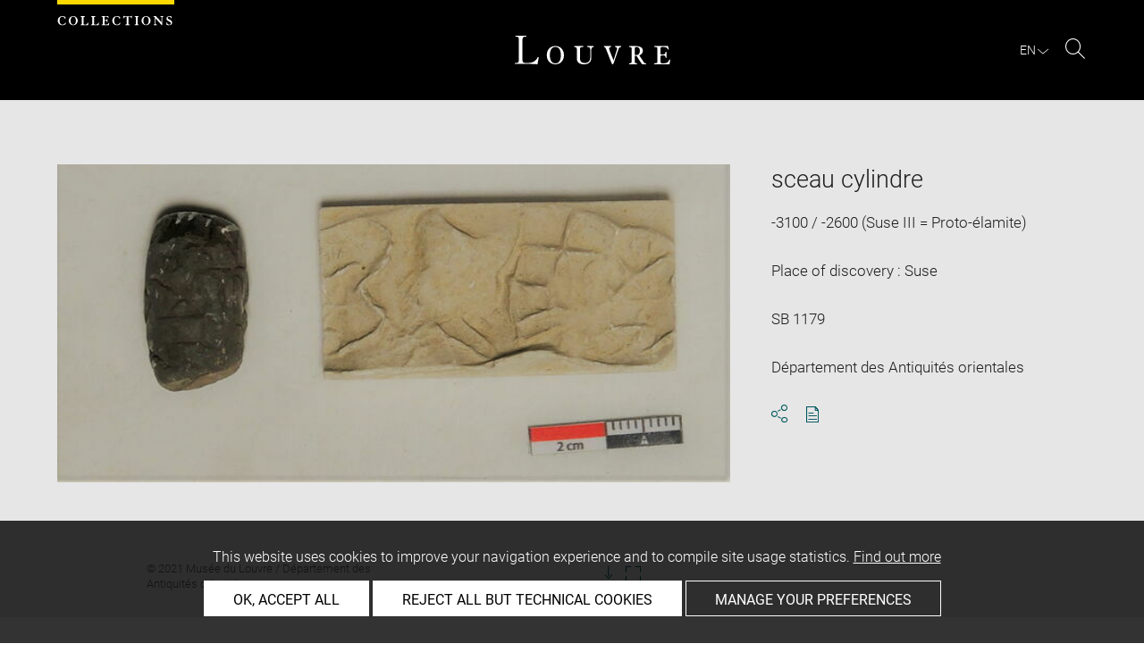

--- FILE ---
content_type: text/css
request_url: https://collections.louvre.fr/build/map.min.cb9a6d12.css
body_size: 11310
content:
a,abbr,acronym,address,applet,article,aside,audio,b,big,blockquote,body,canvas,caption,center,cite,code,dd,del,details,dfn,div,dl,dt,em,embed,fieldset,figcaption,figure,footer,form,h1,h2,h3,h4,h5,h6,header,hgroup,html,i,iframe,img,ins,kbd,label,legend,li,mark,menu,nav,object,ol,output,p,pre,q,ruby,s,samp,section,small,span,strike,strong,sub,summary,sup,table,tbody,td,tfoot,th,thead,time,tr,tt,u,ul,var,video{border:0;font-size:100%;font:inherit;margin:0;padding:0;vertical-align:baseline}article,aside,details,figcaption,figure,footer,header,hgroup,menu,nav,section{display:block}body{background-color:#fff;line-height:1;overflow-x:hidden}ol,ul{list-style:none}blockquote,q{quotes:none}blockquote:after,blockquote:before,q:after,q:before{content:"";content:none}table{border-collapse:collapse;border-spacing:0}*{box-sizing:border-box}.body-inner,body,html{min-height:100%}.body-inner{overflow-x:hidden}.no-scroll,.no-scroll-modal{overflow:hidden!important}.square-content{margin:0}.ratio_10for10__container,.ratio_8for10__container{overflow:initial!important}.ratio_8for10__container{padding:80% 0 0}.ratio_74for100__container{overflow:initial!important;padding:74% 0 0}.ratio_7for10__container{overflow:initial!important;padding:70% 0 0}.ratio_6for10__container{padding:60% 0 0}.ratio_4for10__container,.ratio_5for10__container,.ratio_6for10__container{overflow:initial!important}.ratio_4for10__container{padding:40% 0 0}.ratio_35for100__container{overflow:initial!important;padding:35% 0 0}@media(max-width:769px){.fullWidth{margin-left:-6%;width:112%}.s-hide{display:none}}.row{clear:both}.row:after,.row:before{content:" ";display:table}.row:after{clear:both;display:block;height:1px;margin-top:-1px;visibility:hidden}.row{zoom:1}.row .row>div:first-child:not(.is-centered),.row .row>dt:first-child:not(.is-centered),.row dt:first-child:not(.is-centered),.row>div:first-child:not(.is-centered){margin-left:0!important}.row .is-centered{display:block;float:none!important;margin-left:auto!important;margin-right:auto!important}@media(min-width:250px){.row .s-1col{float:left;margin-left:4%;width:4.6666666667%}.row .s-1col .row .s-1col{margin-left:85.7142857143%;width:100%}.row .s-1col .row .s-0col{margin-left:85.7142857143%;width:-85.7142857143%}.row .s-1col-push{left:8.3333333333%;position:relative;right:auto}.row .s-1col-pull{left:auto;position:relative;right:8.3333333333%}.row .s-2col{float:left;margin-left:4%;width:13.3333333333%}.row .s-2col .row .s-1col{margin-left:30%;width:35%}.row .s-2col-push{left:16.6666666667%;position:relative;right:auto}.row .s-2col-pull{left:auto;position:relative;right:16.6666666667%}.row .s-3col{float:left;margin-left:4%;width:22%}.row .s-3col .row .s-1col{margin-left:18.1818181818%;width:21.2121212121%}.row .s-3col .row .s-2col{margin-left:18.1818181818%;width:60.6060606061%}.row .s-3col-push{left:25%;position:relative;right:auto}.row .s-3col-pull{left:auto;position:relative;right:25%}.row .s-4col{float:left;margin-left:4%;width:30.6666666667%}.row .s-4col .row .s-1col{margin-left:13.0434782609%;width:15.2173913043%}.row .s-4col .row .s-2col{margin-left:13.0434782609%;width:43.4782608696%}.row .s-4col .row .s-3col{margin-left:13.0434782609%;width:71.7391304348%}.row .s-4col-push{left:33.3333333333%;position:relative;right:auto}.row .s-4col-pull{left:auto;position:relative;right:33.3333333333%}.row .s-5col{float:left;margin-left:4%;width:39.3333333333%}.row .s-5col .row .s-1col{margin-left:10.1694915254%;width:11.8644067797%}.row .s-5col .row .s-2col{margin-left:10.1694915254%;width:33.8983050847%}.row .s-5col .row .s-3col{margin-left:10.1694915254%;width:55.9322033898%}.row .s-5col .row .s-4col{margin-left:10.1694915254%;width:77.9661016949%}.row .s-5col-push{left:41.6666666667%;position:relative;right:auto}.row .s-5col-pull{left:auto;position:relative;right:41.6666666667%}.row .s-6col{float:left;margin-left:4%;width:48%}.row .s-6col .row .s-1col{margin-left:8.3333333333%;width:9.7222222222%}.row .s-6col .row .s-2col{margin-left:8.3333333333%;width:27.7777777778%}.row .s-6col .row .s-3col{margin-left:8.3333333333%;width:45.8333333333%}.row .s-6col .row .s-4col{margin-left:8.3333333333%;width:63.8888888889%}.row .s-6col .row .s-5col{margin-left:8.3333333333%;width:81.9444444444%}.row .s-6col-push{left:50%;position:relative;right:auto}.row .s-6col-pull{left:auto;position:relative;right:50%}.row .s-7col{float:left;margin-left:4%;width:56.6666666667%}.row .s-7col .row .s-1col{margin-left:7.0588235294%;width:8.2352941176%}.row .s-7col .row .s-2col{margin-left:7.0588235294%;width:23.5294117647%}.row .s-7col .row .s-3col{margin-left:7.0588235294%;width:38.8235294118%}.row .s-7col .row .s-4col{margin-left:7.0588235294%;width:54.1176470588%}.row .s-7col .row .s-5col{margin-left:7.0588235294%;width:69.4117647059%}.row .s-7col .row .s-6col{margin-left:7.0588235294%;width:84.7058823529%}.row .s-7col-push{left:58.3333333333%;position:relative;right:auto}.row .s-7col-pull{left:auto;position:relative;right:58.3333333333%}.row .s-8col{float:left;margin-left:4%;width:65.3333333333%}.row .s-8col .row .s-1col{margin-left:6.1224489796%;width:7.1428571429%}.row .s-8col .row .s-2col{margin-left:6.1224489796%;width:20.4081632653%}.row .s-8col .row .s-3col{margin-left:6.1224489796%;width:33.6734693878%}.row .s-8col .row .s-4col{margin-left:6.1224489796%;width:46.9387755102%}.row .s-8col .row .s-5col{margin-left:6.1224489796%;width:60.2040816327%}.row .s-8col .row .s-6col{margin-left:6.1224489796%;width:73.4693877551%}.row .s-8col .row .s-7col{margin-left:6.1224489796%;width:86.7346938776%}.row .s-8col-push{left:66.6666666667%;position:relative;right:auto}.row .s-8col-pull{left:auto;position:relative;right:66.6666666667%}.row .s-9col{float:left;margin-left:4%;width:74%}.row .s-9col .row .s-1col{margin-left:5.4054054054%;width:6.3063063063%}.row .s-9col .row .s-2col{margin-left:5.4054054054%;width:18.018018018%}.row .s-9col .row .s-3col{margin-left:5.4054054054%;width:29.7297297297%}.row .s-9col .row .s-4col{margin-left:5.4054054054%;width:41.4414414414%}.row .s-9col .row .s-5col{margin-left:5.4054054054%;width:53.1531531532%}.row .s-9col .row .s-6col{margin-left:5.4054054054%;width:64.8648648649%}.row .s-9col .row .s-7col{margin-left:5.4054054054%;width:76.5765765766%}.row .s-9col .row .s-8col{margin-left:5.4054054054%;width:88.2882882883%}.row .s-9col-push{left:75%;position:relative;right:auto}.row .s-9col-pull{left:auto;position:relative;right:75%}.row .s-10col{float:left;margin-left:4%;width:82.6666666667%}.row .s-10col .row .s-1col{margin-left:4.8387096774%;width:5.6451612903%}.row .s-10col .row .s-2col{margin-left:4.8387096774%;width:16.1290322581%}.row .s-10col .row .s-3col{margin-left:4.8387096774%;width:26.6129032258%}.row .s-10col .row .s-4col{margin-left:4.8387096774%;width:37.0967741935%}.row .s-10col .row .s-5col{margin-left:4.8387096774%;width:47.5806451613%}.row .s-10col .row .s-6col{margin-left:4.8387096774%;width:58.064516129%}.row .s-10col .row .s-7col{margin-left:4.8387096774%;width:68.5483870968%}.row .s-10col .row .s-8col{margin-left:4.8387096774%;width:79.0322580645%}.row .s-10col .row .s-9col{margin-left:4.8387096774%;width:89.5161290323%}.row .s-10col-push{left:83.3333333333%;position:relative;right:auto}.row .s-10col-pull{left:auto;position:relative;right:83.3333333333%}.row .s-11col{float:left;margin-left:4%;width:91.3333333333%}.row .s-11col .row .s-1col{margin-left:4.3795620438%;width:5.1094890511%}.row .s-11col .row .s-2col{margin-left:4.3795620438%;width:14.598540146%}.row .s-11col .row .s-3col{margin-left:4.3795620438%;width:24.0875912409%}.row .s-11col .row .s-4col{margin-left:4.3795620438%;width:33.5766423358%}.row .s-11col .row .s-5col{margin-left:4.3795620438%;width:43.0656934307%}.row .s-11col .row .s-6col{margin-left:4.3795620438%;width:52.5547445255%}.row .s-11col .row .s-7col{margin-left:4.3795620438%;width:62.0437956204%}.row .s-11col .row .s-8col{margin-left:4.3795620438%;width:71.5328467153%}.row .s-11col .row .s-9col{margin-left:4.3795620438%;width:81.0218978102%}.row .s-11col .row .s-10col{margin-left:4.3795620438%;width:90.5109489051%}.row .s-11col-push{left:91.6666666667%;position:relative;right:auto}.row .s-11col-pull{left:auto;position:relative;right:91.6666666667%}.row .s-12col{float:left;margin-left:4%;width:100%}.row .s-12col .row .s-1col{margin-left:4%;width:4.6666666667%}.row .s-12col .row .s-2col{margin-left:4%;width:13.3333333333%}.row .s-12col .row .s-3col{margin-left:4%;width:22%}.row .s-12col .row .s-4col{margin-left:4%;width:30.6666666667%}.row .s-12col .row .s-5col{margin-left:4%;width:39.3333333333%}.row .s-12col .row .s-6col{margin-left:4%;width:48%}.row .s-12col .row .s-7col{margin-left:4%;width:56.6666666667%}.row .s-12col .row .s-8col{margin-left:4%;width:65.3333333333%}.row .s-12col .row .s-9col{margin-left:4%;width:74%}.row .s-12col .row .s-10col{margin-left:4%;width:82.6666666667%}.row .s-12col .row .s-11col{margin-left:4%;width:91.3333333333%}.row .s-12col-push{left:100%;position:relative;right:auto}.row .s-12col-pull{left:auto;position:relative;right:100%}.row .s-first{margin-left:0!important}.row .s-last{float:right!important}}@media(min-width:769px){.row .m-1col{float:left;margin-left:4%;width:4.6666666667%}.row .m-1col .row .m-1col{margin-left:85.7142857143%;width:100%}.row .m-1col .row .m-0col{margin-left:85.7142857143%;width:-85.7142857143%}.row .m-1col-push{left:8.3333333333%;position:relative;right:auto}.row .m-1col-pull{left:auto;position:relative;right:8.3333333333%}.row .m-2col{float:left;margin-left:4%;width:13.3333333333%}.row .m-2col .row .m-1col{margin-left:30%;width:35%}.row .m-2col-push{left:16.6666666667%;position:relative;right:auto}.row .m-2col-pull{left:auto;position:relative;right:16.6666666667%}.row .m-3col{float:left;margin-left:4%;width:22%}.row .m-3col .row .m-1col{margin-left:18.1818181818%;width:21.2121212121%}.row .m-3col .row .m-2col{margin-left:18.1818181818%;width:60.6060606061%}.row .m-3col-push{left:25%;position:relative;right:auto}.row .m-3col-pull{left:auto;position:relative;right:25%}.row .m-4col{float:left;margin-left:4%;width:30.6666666667%}.row .m-4col .row .m-1col{margin-left:13.0434782609%;width:15.2173913043%}.row .m-4col .row .m-2col{margin-left:13.0434782609%;width:43.4782608696%}.row .m-4col .row .m-3col{margin-left:13.0434782609%;width:71.7391304348%}.row .m-4col-push{left:33.3333333333%;position:relative;right:auto}.row .m-4col-pull{left:auto;position:relative;right:33.3333333333%}.row .m-5col{float:left;margin-left:4%;width:39.3333333333%}.row .m-5col .row .m-1col{margin-left:10.1694915254%;width:11.8644067797%}.row .m-5col .row .m-2col{margin-left:10.1694915254%;width:33.8983050847%}.row .m-5col .row .m-3col{margin-left:10.1694915254%;width:55.9322033898%}.row .m-5col .row .m-4col{margin-left:10.1694915254%;width:77.9661016949%}.row .m-5col-push{left:41.6666666667%;position:relative;right:auto}.row .m-5col-pull{left:auto;position:relative;right:41.6666666667%}.row .m-6col{float:left;margin-left:4%;width:48%}.row .m-6col .row .m-1col{margin-left:8.3333333333%;width:9.7222222222%}.row .m-6col .row .m-2col{margin-left:8.3333333333%;width:27.7777777778%}.row .m-6col .row .m-3col{margin-left:8.3333333333%;width:45.8333333333%}.row .m-6col .row .m-4col{margin-left:8.3333333333%;width:63.8888888889%}.row .m-6col .row .m-5col{margin-left:8.3333333333%;width:81.9444444444%}.row .m-6col-push{left:50%;position:relative;right:auto}.row .m-6col-pull{left:auto;position:relative;right:50%}.row .m-7col{float:left;margin-left:4%;width:56.6666666667%}.row .m-7col .row .m-1col{margin-left:7.0588235294%;width:8.2352941176%}.row .m-7col .row .m-2col{margin-left:7.0588235294%;width:23.5294117647%}.row .m-7col .row .m-3col{margin-left:7.0588235294%;width:38.8235294118%}.row .m-7col .row .m-4col{margin-left:7.0588235294%;width:54.1176470588%}.row .m-7col .row .m-5col{margin-left:7.0588235294%;width:69.4117647059%}.row .m-7col .row .m-6col{margin-left:7.0588235294%;width:84.7058823529%}.row .m-7col-push{left:58.3333333333%;position:relative;right:auto}.row .m-7col-pull{left:auto;position:relative;right:58.3333333333%}.row .m-8col{float:left;margin-left:4%;width:65.3333333333%}.row .m-8col .row .m-1col{margin-left:6.1224489796%;width:7.1428571429%}.row .m-8col .row .m-2col{margin-left:6.1224489796%;width:20.4081632653%}.row .m-8col .row .m-3col{margin-left:6.1224489796%;width:33.6734693878%}.row .m-8col .row .m-4col{margin-left:6.1224489796%;width:46.9387755102%}.row .m-8col .row .m-5col{margin-left:6.1224489796%;width:60.2040816327%}.row .m-8col .row .m-6col{margin-left:6.1224489796%;width:73.4693877551%}.row .m-8col .row .m-7col{margin-left:6.1224489796%;width:86.7346938776%}.row .m-8col-push{left:66.6666666667%;position:relative;right:auto}.row .m-8col-pull{left:auto;position:relative;right:66.6666666667%}.row .m-9col{float:left;margin-left:4%;width:74%}.row .m-9col .row .m-1col{margin-left:5.4054054054%;width:6.3063063063%}.row .m-9col .row .m-2col{margin-left:5.4054054054%;width:18.018018018%}.row .m-9col .row .m-3col{margin-left:5.4054054054%;width:29.7297297297%}.row .m-9col .row .m-4col{margin-left:5.4054054054%;width:41.4414414414%}.row .m-9col .row .m-5col{margin-left:5.4054054054%;width:53.1531531532%}.row .m-9col .row .m-6col{margin-left:5.4054054054%;width:64.8648648649%}.row .m-9col .row .m-7col{margin-left:5.4054054054%;width:76.5765765766%}.row .m-9col .row .m-8col{margin-left:5.4054054054%;width:88.2882882883%}.row .m-9col-push{left:75%;position:relative;right:auto}.row .m-9col-pull{left:auto;position:relative;right:75%}.row .m-10col{float:left;margin-left:4%;width:82.6666666667%}.row .m-10col .row .m-1col{margin-left:4.8387096774%;width:5.6451612903%}.row .m-10col .row .m-2col{margin-left:4.8387096774%;width:16.1290322581%}.row .m-10col .row .m-3col{margin-left:4.8387096774%;width:26.6129032258%}.row .m-10col .row .m-4col{margin-left:4.8387096774%;width:37.0967741935%}.row .m-10col .row .m-5col{margin-left:4.8387096774%;width:47.5806451613%}.row .m-10col .row .m-6col{margin-left:4.8387096774%;width:58.064516129%}.row .m-10col .row .m-7col{margin-left:4.8387096774%;width:68.5483870968%}.row .m-10col .row .m-8col{margin-left:4.8387096774%;width:79.0322580645%}.row .m-10col .row .m-9col{margin-left:4.8387096774%;width:89.5161290323%}.row .m-10col-push{left:83.3333333333%;position:relative;right:auto}.row .m-10col-pull{left:auto;position:relative;right:83.3333333333%}.row .m-11col{float:left;margin-left:4%;width:91.3333333333%}.row .m-11col .row .m-1col{margin-left:4.3795620438%;width:5.1094890511%}.row .m-11col .row .m-2col{margin-left:4.3795620438%;width:14.598540146%}.row .m-11col .row .m-3col{margin-left:4.3795620438%;width:24.0875912409%}.row .m-11col .row .m-4col{margin-left:4.3795620438%;width:33.5766423358%}.row .m-11col .row .m-5col{margin-left:4.3795620438%;width:43.0656934307%}.row .m-11col .row .m-6col{margin-left:4.3795620438%;width:52.5547445255%}.row .m-11col .row .m-7col{margin-left:4.3795620438%;width:62.0437956204%}.row .m-11col .row .m-8col{margin-left:4.3795620438%;width:71.5328467153%}.row .m-11col .row .m-9col{margin-left:4.3795620438%;width:81.0218978102%}.row .m-11col .row .m-10col{margin-left:4.3795620438%;width:90.5109489051%}.row .m-11col-push{left:91.6666666667%;position:relative;right:auto}.row .m-11col-pull{left:auto;position:relative;right:91.6666666667%}.row .m-12col{float:left;margin-left:4%;width:100%}.row .m-12col .row .m-1col{margin-left:4%;width:4.6666666667%}.row .m-12col .row .m-2col{margin-left:4%;width:13.3333333333%}.row .m-12col .row .m-3col{margin-left:4%;width:22%}.row .m-12col .row .m-4col{margin-left:4%;width:30.6666666667%}.row .m-12col .row .m-5col{margin-left:4%;width:39.3333333333%}.row .m-12col .row .m-6col{margin-left:4%;width:48%}.row .m-12col .row .m-7col{margin-left:4%;width:56.6666666667%}.row .m-12col .row .m-8col{margin-left:4%;width:65.3333333333%}.row .m-12col .row .m-9col{margin-left:4%;width:74%}.row .m-12col .row .m-10col{margin-left:4%;width:82.6666666667%}.row .m-12col .row .m-11col{margin-left:4%;width:91.3333333333%}.row .m-12col-push{left:100%;position:relative;right:auto}.row .m-12col-pull{left:auto;position:relative;right:100%}.row .m-first{margin-left:0!important}.row .m-last{float:right!important}}@media(min-width:1160px){.row .l-1col{float:left;margin-left:4%;width:4.6666666667%}.row .l-1col .row .l-1col{margin-left:85.7142857143%;width:100%}.row .l-1col .row .l-0col{margin-left:85.7142857143%;width:-85.7142857143%}.row .l-1col-push{left:8.3333333333%;position:relative;right:auto}.row .l-1col-pull{left:auto;position:relative;right:8.3333333333%}.row .l-2col{float:left;margin-left:4%;width:13.3333333333%}.row .l-2col .row .l-1col{margin-left:30%;width:35%}.row .l-2col-push{left:16.6666666667%;position:relative;right:auto}.row .l-2col-pull{left:auto;position:relative;right:16.6666666667%}.row .l-3col{float:left;margin-left:4%;width:22%}.row .l-3col .row .l-1col{margin-left:18.1818181818%;width:21.2121212121%}.row .l-3col .row .l-2col{margin-left:18.1818181818%;width:60.6060606061%}.row .l-3col-push{left:25%;position:relative;right:auto}.row .l-3col-pull{left:auto;position:relative;right:25%}.row .l-4col{float:left;margin-left:4%;width:30.6666666667%}.row .l-4col .row .l-1col{margin-left:13.0434782609%;width:15.2173913043%}.row .l-4col .row .l-2col{margin-left:13.0434782609%;width:43.4782608696%}.row .l-4col .row .l-3col{margin-left:13.0434782609%;width:71.7391304348%}.row .l-4col-push{left:33.3333333333%;position:relative;right:auto}.row .l-4col-pull{left:auto;position:relative;right:33.3333333333%}.row .l-5col{float:left;margin-left:4%;width:39.3333333333%}.row .l-5col .row .l-1col{margin-left:10.1694915254%;width:11.8644067797%}.row .l-5col .row .l-2col{margin-left:10.1694915254%;width:33.8983050847%}.row .l-5col .row .l-3col{margin-left:10.1694915254%;width:55.9322033898%}.row .l-5col .row .l-4col{margin-left:10.1694915254%;width:77.9661016949%}.row .l-5col-push{left:41.6666666667%;position:relative;right:auto}.row .l-5col-pull{left:auto;position:relative;right:41.6666666667%}.row .l-6col{float:left;margin-left:4%;width:48%}.row .l-6col .row .l-1col{margin-left:8.3333333333%;width:9.7222222222%}.row .l-6col .row .l-2col{margin-left:8.3333333333%;width:27.7777777778%}.row .l-6col .row .l-3col{margin-left:8.3333333333%;width:45.8333333333%}.row .l-6col .row .l-4col{margin-left:8.3333333333%;width:63.8888888889%}.row .l-6col .row .l-5col{margin-left:8.3333333333%;width:81.9444444444%}.row .l-6col-push{left:50%;position:relative;right:auto}.row .l-6col-pull{left:auto;position:relative;right:50%}.row .l-7col{float:left;margin-left:4%;width:56.6666666667%}.row .l-7col .row .l-1col{margin-left:7.0588235294%;width:8.2352941176%}.row .l-7col .row .l-2col{margin-left:7.0588235294%;width:23.5294117647%}.row .l-7col .row .l-3col{margin-left:7.0588235294%;width:38.8235294118%}.row .l-7col .row .l-4col{margin-left:7.0588235294%;width:54.1176470588%}.row .l-7col .row .l-5col{margin-left:7.0588235294%;width:69.4117647059%}.row .l-7col .row .l-6col{margin-left:7.0588235294%;width:84.7058823529%}.row .l-7col-push{left:58.3333333333%;position:relative;right:auto}.row .l-7col-pull{left:auto;position:relative;right:58.3333333333%}.row .l-8col{float:left;margin-left:4%;width:65.3333333333%}.row .l-8col .row .l-1col{margin-left:6.1224489796%;width:7.1428571429%}.row .l-8col .row .l-2col{margin-left:6.1224489796%;width:20.4081632653%}.row .l-8col .row .l-3col{margin-left:6.1224489796%;width:33.6734693878%}.row .l-8col .row .l-4col{margin-left:6.1224489796%;width:46.9387755102%}.row .l-8col .row .l-5col{margin-left:6.1224489796%;width:60.2040816327%}.row .l-8col .row .l-6col{margin-left:6.1224489796%;width:73.4693877551%}.row .l-8col .row .l-7col{margin-left:6.1224489796%;width:86.7346938776%}.row .l-8col-push{left:66.6666666667%;position:relative;right:auto}.row .l-8col-pull{left:auto;position:relative;right:66.6666666667%}.row .l-9col{float:left;margin-left:4%;width:74%}.row .l-9col .row .l-1col{margin-left:5.4054054054%;width:6.3063063063%}.row .l-9col .row .l-2col{margin-left:5.4054054054%;width:18.018018018%}.row .l-9col .row .l-3col{margin-left:5.4054054054%;width:29.7297297297%}.row .l-9col .row .l-4col{margin-left:5.4054054054%;width:41.4414414414%}.row .l-9col .row .l-5col{margin-left:5.4054054054%;width:53.1531531532%}.row .l-9col .row .l-6col{margin-left:5.4054054054%;width:64.8648648649%}.row .l-9col .row .l-7col{margin-left:5.4054054054%;width:76.5765765766%}.row .l-9col .row .l-8col{margin-left:5.4054054054%;width:88.2882882883%}.row .l-9col-push{left:75%;position:relative;right:auto}.row .l-9col-pull{left:auto;position:relative;right:75%}.row .l-10col{float:left;margin-left:4%;width:82.6666666667%}.row .l-10col .row .l-1col{margin-left:4.8387096774%;width:5.6451612903%}.row .l-10col .row .l-2col{margin-left:4.8387096774%;width:16.1290322581%}.row .l-10col .row .l-3col{margin-left:4.8387096774%;width:26.6129032258%}.row .l-10col .row .l-4col{margin-left:4.8387096774%;width:37.0967741935%}.row .l-10col .row .l-5col{margin-left:4.8387096774%;width:47.5806451613%}.row .l-10col .row .l-6col{margin-left:4.8387096774%;width:58.064516129%}.row .l-10col .row .l-7col{margin-left:4.8387096774%;width:68.5483870968%}.row .l-10col .row .l-8col{margin-left:4.8387096774%;width:79.0322580645%}.row .l-10col .row .l-9col{margin-left:4.8387096774%;width:89.5161290323%}.row .l-10col-push{left:83.3333333333%;position:relative;right:auto}.row .l-10col-pull{left:auto;position:relative;right:83.3333333333%}.row .l-11col{float:left;margin-left:4%;width:91.3333333333%}.row .l-11col .row .l-1col{margin-left:4.3795620438%;width:5.1094890511%}.row .l-11col .row .l-2col{margin-left:4.3795620438%;width:14.598540146%}.row .l-11col .row .l-3col{margin-left:4.3795620438%;width:24.0875912409%}.row .l-11col .row .l-4col{margin-left:4.3795620438%;width:33.5766423358%}.row .l-11col .row .l-5col{margin-left:4.3795620438%;width:43.0656934307%}.row .l-11col .row .l-6col{margin-left:4.3795620438%;width:52.5547445255%}.row .l-11col .row .l-7col{margin-left:4.3795620438%;width:62.0437956204%}.row .l-11col .row .l-8col{margin-left:4.3795620438%;width:71.5328467153%}.row .l-11col .row .l-9col{margin-left:4.3795620438%;width:81.0218978102%}.row .l-11col .row .l-10col{margin-left:4.3795620438%;width:90.5109489051%}.row .l-11col-push{left:91.6666666667%;position:relative;right:auto}.row .l-11col-pull{left:auto;position:relative;right:91.6666666667%}.row .l-12col{float:left;margin-left:4%;width:100%}.row .l-12col .row .l-1col{margin-left:4%;width:4.6666666667%}.row .l-12col .row .l-2col{margin-left:4%;width:13.3333333333%}.row .l-12col .row .l-3col{margin-left:4%;width:22%}.row .l-12col .row .l-4col{margin-left:4%;width:30.6666666667%}.row .l-12col .row .l-5col{margin-left:4%;width:39.3333333333%}.row .l-12col .row .l-6col{margin-left:4%;width:48%}.row .l-12col .row .l-7col{margin-left:4%;width:56.6666666667%}.row .l-12col .row .l-8col{margin-left:4%;width:65.3333333333%}.row .l-12col .row .l-9col{margin-left:4%;width:74%}.row .l-12col .row .l-10col{margin-left:4%;width:82.6666666667%}.row .l-12col .row .l-11col{margin-left:4%;width:91.3333333333%}.row .l-12col-push{left:100%;position:relative;right:auto}.row .l-12col-pull{left:auto;position:relative;right:100%}.row .l-first{margin-left:0!important}.row .l-last{float:right!important}}@media(min-width:1366px){.row .w-1col{float:left;margin-left:4%;width:4.6666666667%}.row .w-1col .row .w-1col{margin-left:85.7142857143%;width:100%}.row .w-1col .row .w-0col{margin-left:85.7142857143%;width:-85.7142857143%}.row .w-1col-push{left:8.3333333333%;position:relative;right:auto}.row .w-1col-pull{left:auto;position:relative;right:8.3333333333%}.row .w-2col{float:left;margin-left:4%;width:13.3333333333%}.row .w-2col .row .w-1col{margin-left:30%;width:35%}.row .w-2col-push{left:16.6666666667%;position:relative;right:auto}.row .w-2col-pull{left:auto;position:relative;right:16.6666666667%}.row .w-3col{float:left;margin-left:4%;width:22%}.row .w-3col .row .w-1col{margin-left:18.1818181818%;width:21.2121212121%}.row .w-3col .row .w-2col{margin-left:18.1818181818%;width:60.6060606061%}.row .w-3col-push{left:25%;position:relative;right:auto}.row .w-3col-pull{left:auto;position:relative;right:25%}.row .w-4col{float:left;margin-left:4%;width:30.6666666667%}.row .w-4col .row .w-1col{margin-left:13.0434782609%;width:15.2173913043%}.row .w-4col .row .w-2col{margin-left:13.0434782609%;width:43.4782608696%}.row .w-4col .row .w-3col{margin-left:13.0434782609%;width:71.7391304348%}.row .w-4col-push{left:33.3333333333%;position:relative;right:auto}.row .w-4col-pull{left:auto;position:relative;right:33.3333333333%}.row .w-5col{float:left;margin-left:4%;width:39.3333333333%}.row .w-5col .row .w-1col{margin-left:10.1694915254%;width:11.8644067797%}.row .w-5col .row .w-2col{margin-left:10.1694915254%;width:33.8983050847%}.row .w-5col .row .w-3col{margin-left:10.1694915254%;width:55.9322033898%}.row .w-5col .row .w-4col{margin-left:10.1694915254%;width:77.9661016949%}.row .w-5col-push{left:41.6666666667%;position:relative;right:auto}.row .w-5col-pull{left:auto;position:relative;right:41.6666666667%}.row .w-6col{float:left;margin-left:4%;width:48%}.row .w-6col .row .w-1col{margin-left:8.3333333333%;width:9.7222222222%}.row .w-6col .row .w-2col{margin-left:8.3333333333%;width:27.7777777778%}.row .w-6col .row .w-3col{margin-left:8.3333333333%;width:45.8333333333%}.row .w-6col .row .w-4col{margin-left:8.3333333333%;width:63.8888888889%}.row .w-6col .row .w-5col{margin-left:8.3333333333%;width:81.9444444444%}.row .w-6col-push{left:50%;position:relative;right:auto}.row .w-6col-pull{left:auto;position:relative;right:50%}.row .w-7col{float:left;margin-left:4%;width:56.6666666667%}.row .w-7col .row .w-1col{margin-left:7.0588235294%;width:8.2352941176%}.row .w-7col .row .w-2col{margin-left:7.0588235294%;width:23.5294117647%}.row .w-7col .row .w-3col{margin-left:7.0588235294%;width:38.8235294118%}.row .w-7col .row .w-4col{margin-left:7.0588235294%;width:54.1176470588%}.row .w-7col .row .w-5col{margin-left:7.0588235294%;width:69.4117647059%}.row .w-7col .row .w-6col{margin-left:7.0588235294%;width:84.7058823529%}.row .w-7col-push{left:58.3333333333%;position:relative;right:auto}.row .w-7col-pull{left:auto;position:relative;right:58.3333333333%}.row .w-8col{float:left;margin-left:4%;width:65.3333333333%}.row .w-8col .row .w-1col{margin-left:6.1224489796%;width:7.1428571429%}.row .w-8col .row .w-2col{margin-left:6.1224489796%;width:20.4081632653%}.row .w-8col .row .w-3col{margin-left:6.1224489796%;width:33.6734693878%}.row .w-8col .row .w-4col{margin-left:6.1224489796%;width:46.9387755102%}.row .w-8col .row .w-5col{margin-left:6.1224489796%;width:60.2040816327%}.row .w-8col .row .w-6col{margin-left:6.1224489796%;width:73.4693877551%}.row .w-8col .row .w-7col{margin-left:6.1224489796%;width:86.7346938776%}.row .w-8col-push{left:66.6666666667%;position:relative;right:auto}.row .w-8col-pull{left:auto;position:relative;right:66.6666666667%}.row .w-9col{float:left;margin-left:4%;width:74%}.row .w-9col .row .w-1col{margin-left:5.4054054054%;width:6.3063063063%}.row .w-9col .row .w-2col{margin-left:5.4054054054%;width:18.018018018%}.row .w-9col .row .w-3col{margin-left:5.4054054054%;width:29.7297297297%}.row .w-9col .row .w-4col{margin-left:5.4054054054%;width:41.4414414414%}.row .w-9col .row .w-5col{margin-left:5.4054054054%;width:53.1531531532%}.row .w-9col .row .w-6col{margin-left:5.4054054054%;width:64.8648648649%}.row .w-9col .row .w-7col{margin-left:5.4054054054%;width:76.5765765766%}.row .w-9col .row .w-8col{margin-left:5.4054054054%;width:88.2882882883%}.row .w-9col-push{left:75%;position:relative;right:auto}.row .w-9col-pull{left:auto;position:relative;right:75%}.row .w-10col{float:left;margin-left:4%;width:82.6666666667%}.row .w-10col .row .w-1col{margin-left:4.8387096774%;width:5.6451612903%}.row .w-10col .row .w-2col{margin-left:4.8387096774%;width:16.1290322581%}.row .w-10col .row .w-3col{margin-left:4.8387096774%;width:26.6129032258%}.row .w-10col .row .w-4col{margin-left:4.8387096774%;width:37.0967741935%}.row .w-10col .row .w-5col{margin-left:4.8387096774%;width:47.5806451613%}.row .w-10col .row .w-6col{margin-left:4.8387096774%;width:58.064516129%}.row .w-10col .row .w-7col{margin-left:4.8387096774%;width:68.5483870968%}.row .w-10col .row .w-8col{margin-left:4.8387096774%;width:79.0322580645%}.row .w-10col .row .w-9col{margin-left:4.8387096774%;width:89.5161290323%}.row .w-10col-push{left:83.3333333333%;position:relative;right:auto}.row .w-10col-pull{left:auto;position:relative;right:83.3333333333%}.row .w-11col{float:left;margin-left:4%;width:91.3333333333%}.row .w-11col .row .w-1col{margin-left:4.3795620438%;width:5.1094890511%}.row .w-11col .row .w-2col{margin-left:4.3795620438%;width:14.598540146%}.row .w-11col .row .w-3col{margin-left:4.3795620438%;width:24.0875912409%}.row .w-11col .row .w-4col{margin-left:4.3795620438%;width:33.5766423358%}.row .w-11col .row .w-5col{margin-left:4.3795620438%;width:43.0656934307%}.row .w-11col .row .w-6col{margin-left:4.3795620438%;width:52.5547445255%}.row .w-11col .row .w-7col{margin-left:4.3795620438%;width:62.0437956204%}.row .w-11col .row .w-8col{margin-left:4.3795620438%;width:71.5328467153%}.row .w-11col .row .w-9col{margin-left:4.3795620438%;width:81.0218978102%}.row .w-11col .row .w-10col{margin-left:4.3795620438%;width:90.5109489051%}.row .w-11col-push{left:91.6666666667%;position:relative;right:auto}.row .w-11col-pull{left:auto;position:relative;right:91.6666666667%}.row .w-12col{float:left;margin-left:4%;width:100%}.row .w-12col .row .w-1col{margin-left:4%;width:4.6666666667%}.row .w-12col .row .w-2col{margin-left:4%;width:13.3333333333%}.row .w-12col .row .w-3col{margin-left:4%;width:22%}.row .w-12col .row .w-4col{margin-left:4%;width:30.6666666667%}.row .w-12col .row .w-5col{margin-left:4%;width:39.3333333333%}.row .w-12col .row .w-6col{margin-left:4%;width:48%}.row .w-12col .row .w-7col{margin-left:4%;width:56.6666666667%}.row .w-12col .row .w-8col{margin-left:4%;width:65.3333333333%}.row .w-12col .row .w-9col{margin-left:4%;width:74%}.row .w-12col .row .w-10col{margin-left:4%;width:82.6666666667%}.row .w-12col .row .w-11col{margin-left:4%;width:91.3333333333%}.row .w-12col-push{left:100%;position:relative;right:auto}.row .w-12col-pull{left:auto;position:relative;right:100%}.row .w-first{margin-left:0!important}.row .w-last{float:right!important}}@font-face{font-display:swap;font-family:GranjonLTStd;font-style:normal;font-weight:400;src:url(/build/fonts/GranjonLTStd.adf3f444.eot) format("embedded-opentype")}@font-face{font-display:swap;font-family:GranjonLTStd;font-style:normal;font-weight:400;src:url(/build/fonts/GranjonLTStd.07328019.otf) format("opentype"),url(/build/fonts/GranjonLTStd.dfdf5f7c.woff) format("woff"),url(/build/fonts/GranjonLTStd.12ad88c7.ttf) format("truetype"),url(/build/images/GranjonLTStd.b1724bea.svg#GranjonLTStd) format("svg")}@font-face{font-display:swap;font-family:Granjon;font-weight:400;src:url(/build/fonts/GranjonLTStd.12ad88c7.ttf) format("truetype")}@font-face{font-display:swap;font-family:Roboto;font-weight:300;src:url(/build/fonts/Roboto-Light.0cea3982.ttf) format("truetype")}@font-face{font-display:swap;font-family:Roboto;font-weight:400;src:url(/build/fonts/Roboto-Regular.03523cf5.ttf) format("truetype")}@font-face{font-display:swap;font-family:Roboto;font-weight:500;src:url(/build/fonts/Roboto-Medium.13a29228.ttf) format("truetype")}@font-face{font-display:swap;font-family:Roboto;font-weight:700;src:url(/build/fonts/Roboto-Bold.4f39c579.ttf) format("truetype")}@font-face{font-display:swap;font-family:Louvre_Sans;font-weight:400;src:url(/build/fonts/LouvreSansRegular.342f4311.ttf) format("truetype"),url(/build/fonts/Louvre_Sans-Regular_web.3f93ac1f.woff2) format("woff2"),url(/build/fonts/Louvre_Sans-Regular_web.04b01622.woff) format("woff")}@font-face{font-display:swap;font-family:Louvre_Sans;font-weight:500;src:url(/build/fonts/LouvreSansMedium.7702cca8.ttf) format("truetype"),url(/build/fonts/Louvre_Sans-Medium_web.8264213f.woff2) format("woff2"),url(/build/fonts/Louvre_Sans-Regular_web.04b01622.woff) format("woff")}@font-face{font-display:swap;font-family:Louvre_Serif;font-weight:400;src:url(/build/fonts/LouvreSerifRegular.7a28e3e9.ttf) format("truetype"),url(/build/fonts/Louvre_Serif-Regular_web.b0285771.woff2) format("woff2"),url(/build/fonts/Louvre_Serif-Regular_web.a2884fa6.woff) format("woff")}@font-face{font-display:swap;font-family:Louvre_Serif;font-weight:500;src:url(/build/fonts/LouvreSerifMedium.c1d72800.ttf) format("truetype"),url(/build/fonts/Louvre_Serif-Medium_web.cc7d6c48.woff2) format("woff2"),url(/build/fonts/Louvre_Serif-Medium_web.71a1dcfe.woff) format("woff")}html{font-size:62.5%}body{color:rgba(0,0,0,.87);font-family:Roboto,sans-serif;font-size:1.7rem;font-weight:300}@media(max-width:769px){body{font-size:1.6rem}}h1,h2,h3,h4,h5,h6{font-weight:400;margin:0}.h_0{font-size:2.4rem;letter-spacing:.25em;line-height:1.1;padding-top:8px;text-align:center;text-transform:uppercase}.h_0:first-letter{font-size:3.6rem}@media(max-width:769px){.h_0{font-size:2.5rem;margin-bottom:10px}}.h_1{font-size:2.7rem;font-weight:300;line-height:1.2}@media(max-width:769px){.h_1{font-size:2.5rem}}.h_11{font-size:2rem;font-weight:300;letter-spacing:.01em}.h_11,.h_21{line-height:1.2}.h_21{align-items:center;color:#ffda00;display:flex;font-family:Montserrat,sans-serif;font-size:2.6rem;position:relative;text-transform:uppercase}@media(max-width:769px){.h_21{font-size:2rem}}.h_21:before{margin-right:20px}.h_21:after,.h_21:before{background-color:#ffda00;content:"";flex:1;height:1px;min-width:30px}.h_21:after{margin-left:20px}.h_3,.h_31,.h_32,.h_33{color:#005760;font-family:Montserrat,sans-serif;font-size:2.2rem;letter-spacing:.02em;text-transform:uppercase}@media(max-width:769px){.h_3,.h_31,.h_32,.h_33{font-size:1.3rem;line-height:1.2em}}.h_31{color:#fff;font-size:3.5rem;font-weight:400;line-height:1.2}@media(max-width:769px){.h_31{font-size:2rem}}.h_32{color:inherit;font-family:Roboto,sans-serif;font-weight:300;line-height:1.3;text-transform:none}@media(max-width:769px){.h_32{font-size:2rem}}.h_33{color:#fff;font-size:3.5rem;font-weight:500;letter-spacing:0;line-height:1.2}@media(max-width:1050px){.h_33{font-size:2.3rem}}@media(max-width:769px){.h_33{font-size:2rem;padding-bottom:5px}}.h_5{color:#fff;font-family:Montserrat,sans-serif;font-size:2.2rem;font-weight:400;line-height:1.2;text-transform:uppercase}@media(max-width:1050px){.h_5{font-size:1.7rem}}@media(max-width:769px){.h_5{font-size:1.4rem}}.cp_1 p{line-height:1.7;margin-bottom:1.7rem}.lbl_0{font-size:1rem}.lbl_0,.lbl_1{font-family:Montserrat,sans-serif;font-weight:400;line-height:1.2;text-transform:uppercase}.lbl_1{font-size:1.2rem}.lbl_2{font-size:1.3rem}.lbl_2,.lbl_3{font-weight:300;line-height:1.2}.lbl_3,.lbl_31{font-size:1.4rem}.lbl_31{font-weight:500;line-height:1.2}.template-home .home_cover .headsearch__actions .lbl_32{display:none}.lbl_32{font-family:Montserrat,sans-serif;font-size:1.4rem;font-weight:400;text-transform:uppercase}@media(max-width:769px){.lbl_32{font-size:1.3rem}}.lbl_32.opacity{opacity:0}.lbl_4{font-size:1.5rem}.lbl_4,.lbl_5{font-weight:300}.lbl_5{font-size:1.6rem;line-height:2.2rem}.lbl_6{font-size:1.9rem;text-transform:uppercase}.lbl_7{font-size:2rem}.lbl_10{font-size:1.6rem;line-height:1.4}@media(max-width:769px){.lbl_10{font-size:1.4rem}}.lbl_11{font-family:Montserrat,sans-serif;font-size:1.4rem}@font-face{font-display:swap;font-family:icomoon;font-style:normal;font-weight:400;src:url(/build/fonts/icomoon.ee912eb3.eot);src:url(/build/fonts/icomoon.ee912eb3.eot#iefix) format("embedded-opentype"),url(/build/fonts/icomoon.959a416b.ttf) format("truetype"),url(/build/fonts/icomoon.c95011ad.woff) format("woff"),url(/build/images/icomoon.d4b920c1.svg#icomoon) format("svg")}[class*=" icon-"],[class=-icon],[class^=icon-]{font-family:icomoon!important;speak:none;font-style:normal;font-variant:normal;font-weight:400;line-height:1;text-transform:none;-webkit-font-smoothing:antialiased;-moz-osx-font-smoothing:grayscale}.icon-retour_albums .path1:before{color:#000;content:"\e94a";font-size:3rem;opacity:.2;position:relative;z-index:1}.icon-retour_albums .path2:before{content:"\e94b"}.icon-retour_albums .path2:before,.icon-retour_albums .path3:before{color:#fff;font-size:3rem;margin-left:-1em;position:relative;z-index:1}.icon-retour_albums .path3:before{content:"\e94c"}.icon-picto-1-2:before{content:"\e94d";font-size:1.6rem}.icon-fullscreenUndo:before{content:"\e946";font-size:2rem}.icon-close:before{content:"\e944";font-size:1.6rem}.icon-fullscreen:before{content:"\e945";font-size:2rem}.icon-moins:before{content:"\e947";font-size:2rem}.icon-plus:before{content:"\e948";font-size:2rem}.i-informations{border:1px solid #005760;border-radius:50%;color:#005760;font-weight:100;height:20px;line-height:1;width:20px}.icon-CouleurAlbum_Selected:before{color:#fff;content:"\e904"}.icon-CouleurAlbum_Unselected:before{color:#fff;content:"\e91f"}.icon-Crayon_ModifAlbum:before{color:#fff;content:"\e920"}.icon-Croix_Suppr_notice .path1:before{color:#000;content:"\e93a";opacity:.2}.icon-Croix_Suppr_notice .path2:before{color:#fff;content:"\e93b";margin-left:-1em}.icon-Croix_Suppr_notice .path3:before{color:#fff;content:"\e93c";margin-left:-1em}.icon-Croix_Suppr_notice .path4:before{color:#fff;content:"\e93d";margin-left:-1em}.icon-Croix_SupprAlbum:before{color:#fff;content:"\e93e"}.icon-Croix1{align-items:center;border:1px solid #fff;border-radius:50%;color:#fff;display:flex;font-size:1rem!important;height:20px;justify-content:center;width:20px}.icon-Croix1:before{content:"\e93f"}.icon-PDF_sanstxt:before{content:"\e940";font-size:1.8rem}.icon-Plus:before{color:#005760;content:"\e941"}.icon-Point:before{color:#fff;content:"\e942"}.icon-User:before{color:#fff;content:"\e943";font-size:2rem}.icon-Croix:before{content:"\e902"}.icon-Confirmer{border:1px solid #d3d3d3;display:inline-block;font-size:24px;height:30px;line-height:29px;text-align:center;width:30px}.icon-Confirmer:before{color:#000;content:"\e900"}.icon-Checkbox_OK:before{color:#f0f0f0;content:"\e901"}.icon-Loupe:before{content:"\e92f";font-size:2.4rem}.icon-Bookmark-active:not(.bookmark_alt):before{color:#005760;content:"\e922";font-size:1.8rem}.icon-Bookmark:not(.bookmark_alt):before{color:#005760;content:"\e933";font-size:1.8rem}.icon-Bookmark-active.bookmark_alt:before{color:#fff;content:"\e938"}.icon-Bookmark.bookmark_alt:before{color:#fff;content:"\e939"}.icon-Chevron-bottom:before{content:"\e931"}.icon-Chevron-top:before{content:"\e932"}.icon-Chevron-left:before{content:"\e930"}.icon-Chevron:before{content:"\e923"}.icon-Close:before{content:"\e924"}.icon-ExportPDF:before{content:"\e925";font-size:2rem}.icon-Facebook:before{content:"\e926"}.icon-Fullscreen:before{content:"\e927"}.icon-Louvre:before{content:"\e928"}.icon-Mail:before{content:"\e929"}.icon-Share:before{content:"\e92a";font-size:2rem}.icon-TelechargementImage:before{content:"\e92b"}.icon-Twitter:before{content:"\e92c"}.icon-ZoomMoins:hover,.icon-ZoomMoins:not(.active){opacity:1}.icon-ZoomMoins:not(.active):hover{cursor:default}.icon-ZoomMoins:before{content:"\e92d";font-size:2rem}.icon-ZoomPlus:hover,.icon-ZoomPlus:not(.active){opacity:.7}.icon-ZoomPlus:not(.active):hover{cursor:default}.icon-ZoomPlus:before{content:"\e92e";font-size:2rem}.icon-close-rounded:before{content:"\e903"}.icon-Liste,.icon-Mosaique{font-size:3rem}.icon-Liste,.icon-Liste *,.icon-Liste :after,.icon-Liste :before,.icon-Mosaique,.icon-Mosaique *,.icon-Mosaique :after,.icon-Mosaique :before,html body .icon-Liste,html body .icon-Liste *,html body .icon-Liste :after,html body .icon-Liste :before,html body .icon-Mosaique,html body .icon-Mosaique *,html body .icon-Mosaique :after,html body .icon-Mosaique :before{letter-spacing:0!important;line-height:1!important;word-spacing:0!important}a:not(.active) .icon-Liste .path1:before{color:#fff}a:not(.active) .icon-Liste .path10:before,a:not(.active) .icon-Liste .path11:before,a:not(.active) .icon-Liste .path12:before,a:not(.active) .icon-Liste .path13:before,a:not(.active) .icon-Liste .path14:before,a:not(.active) .icon-Liste .path15:before,a:not(.active) .icon-Liste .path16:before,a:not(.active) .icon-Liste .path17:before{color:#005760}.icon-Liste .path1:before{color:#005760;content:"\e905";letter-spacing:0!important;line-height:1!important;word-spacing:0!important}.icon-Liste .path2:before{color:#005760;content:"\e906";margin-left:-1.0439453125em}.icon-Liste .path3:before{color:#005760;content:"\e907";margin-left:-1.0439453125em}.icon-Liste .path4:before{color:#005760;content:"\e908";margin-left:-1.0439453125em}.icon-Liste .path5:before{color:#005760;content:"\e909";margin-left:-1.0439453125em}.icon-Liste .path6:before{color:#005760;content:"\e90a";margin-left:-1.0439453125em}.icon-Liste .path7:before{color:#005760;content:"\e90b";margin-left:-1.0439453125em}.icon-Liste .path8:before{color:#005760;content:"\e90c";margin-left:-1.0439453125em}.icon-Liste .path9:before{color:#005760;content:"\e90d";margin-left:-1.0439453125em}.icon-Liste .path10:before{color:#fff;content:"\e90e";margin-left:-1.0439453125em}.icon-Liste .path11:before{color:#fff;content:"\e90f";margin-left:-1.0439453125em}.icon-Liste .path12:before{color:#fff;content:"\e910";margin-left:-1.0439453125em}.icon-Liste .path13:before{color:#fff;content:"\e911";margin-left:-1.0439453125em}.icon-Liste .path14:before{color:#fff;content:"\e912";margin-left:-1.0439453125em}.icon-Liste .path15:before{color:#fff;content:"\e913";margin-left:-1.0439453125em}.icon-Liste .path16:before{color:#fff;content:"\e914";margin-left:-1.0439453125em}.icon-Liste .path17:before{color:#fff;content:"\e915";margin-left:-1.0439453125em}a:not(.active) .icon-Mosaique .path1:before,a:not(.active) .icon-Mosaique .path2:before,a:not(.active) .icon-Mosaique .path4:before,a:not(.active) .icon-Mosaique .path6:before,a:not(.active) .icon-Mosaique .path8:before{color:#fff}a:not(.active) .icon-Mosaique .path3:before,a:not(.active) .icon-Mosaique .path5:before,a:not(.active) .icon-Mosaique .path7:before,a:not(.active) .icon-Mosaique .path9:before{color:#005760}.icon-Mosaique .path1:before{color:#005760;content:"\e916"}.icon-Mosaique .path2:before{color:#005760;content:"\e917";margin-left:-1.0439453125em}.icon-Mosaique .path3:before{color:#fff;content:"\e918";margin-left:-1.0439453125em}.icon-Mosaique .path4:before{color:#005760;content:"\e919";margin-left:-1.0439453125em}.icon-Mosaique .path5:before{color:#fff;content:"\e91a";margin-left:-1.0439453125em}.icon-Mosaique .path6:before{color:#005760;content:"\e91b";margin-left:-1.0439453125em}.icon-Mosaique .path7:before{color:#fff;content:"\e91c";margin-left:-1.0439453125em}.icon-Mosaique .path8:before{color:#005760;content:"\e91d";margin-left:-1.0439453125em}.icon-Mosaique .path9:before{color:#fff;content:"\e91e";margin-left:-1.0439453125em}.icon-RadioButton_NOK:before{color:#005760;content:"\e91f"}.icon-RadioButton_OK:before{color:#005760;content:"\e920"}.icon-legende:before{color:#005760;content:"\e949";font-size:2rem}.icon-Thesaurus:before{color:#005760;content:"\e921"}.icon-Thesaurus:hover{opacity:1}.strong,strong{font-weight:900}.medium{font-weight:500}.em,em{font-style:italic}.cf{clear:both}.cf:after,.cf:before{content:" ";display:table}.cf:after{clear:both;display:block;height:1px;margin-top:-1px;visibility:hidden}.cf{zoom:1}.nobullets{list-style:none;margin:0;padding:0}.nomarg{margin:0!important}.is-flex{display:flex;justify-content:space-between}@media(min-width:769px){.is-flex .flx-1{flex:1}.is-flex .flx-2{flex:2}.is-flex .flx-3{flex:3}.is-flex .flx-4{flex:4}}.txt-lft{text-align:left}.txt-rgt{text-align:right}.txt-ctr{text-align:center}.hidden{max-height:0!important;overflow:hidden}.is-relative{position:relative}.mb-05{margin-bottom:14.5px}.mb-1{margin-bottom:29px}.mb-2{margin-bottom:58px}.mb-3{margin-bottom:87px}.nopad{padding:0!important}.offset--left{position:relative}.offset--left:before{background-color:inherit;background-color:rgba(0,0,0,.04);bottom:auto;content:"";height:10000px;left:auto;pointer-events:none;position:absolute;right:0;top:0;width:30000px;z-index:1}.darkened{position:relative}.darkened:before{background-color:rgba(0,0,0,.8);bottom:0;content:"";left:0;position:absolute;right:0;top:0;z-index:99}@media screen{.print-only{display:none}}[data-simplebar]{align-content:flex-start;align-items:flex-start;flex-direction:column;flex-wrap:wrap;justify-content:flex-start;padding:10px;position:relative}.simplebar-wrapper{height:inherit;max-height:inherit;max-width:inherit;overflow:hidden;width:inherit}.simplebar-mask{direction:inherit;height:auto!important;overflow:hidden;width:auto!important;z-index:0}.simplebar-mask,.simplebar-offset{bottom:0;left:0;margin:0;padding:0;position:absolute;right:0;top:0}.simplebar-offset{box-sizing:inherit!important;direction:inherit!important;resize:none!important;-webkit-overflow-scrolling:touch}.simplebar-content-wrapper{box-sizing:border-box!important;direction:inherit;display:block;height:100%;max-height:100%;max-width:100%;position:relative;scrollbar-width:none;visibility:visible;width:auto}.simplebar-content-wrapper::-webkit-scrollbar,.simplebar-hide-scrollbar::-webkit-scrollbar{display:none}.simplebar-content:after,.simplebar-content:before{content:" ";display:table}.simplebar-placeholder{max-height:100%;max-width:100%;pointer-events:none;width:100%}.simplebar-height-auto-observer-wrapper{box-sizing:inherit!important;flex-basis:0;flex-grow:inherit;flex-shrink:0;float:left;height:100%;margin:0;max-height:1px;max-width:1px;overflow:hidden;padding:0;pointer-events:none;position:relative;width:100%;z-index:-1}.simplebar-height-auto-observer{box-sizing:inherit;display:block;height:1000%;left:0;min-height:1px;min-width:1px;opacity:0;top:0;width:1000%;z-index:-1}.simplebar-height-auto-observer,.simplebar-track{overflow:hidden;pointer-events:none;position:absolute}.simplebar-track{bottom:0;right:0;z-index:1}[data-simplebar].simplebar-dragging .simplebar-content{pointer-events:none;-moz-user-select:none;user-select:none;-webkit-user-select:none}[data-simplebar].simplebar-dragging .simplebar-track{pointer-events:all}.simplebar-scrollbar{min-height:10px;position:absolute;right:2px;width:7px}.simplebar-scrollbar:before{background:#005760;border-radius:0;content:"";left:0;opacity:0;position:absolute;right:0;transition:opacity .2s linear}.simplebar-scrollbar.simplebar-visible:before{opacity:1;transition:opacity 0s linear}.simplebar-track.simplebar-vertical{top:0;width:11px}.simplebar-track.simplebar-vertical .simplebar-scrollbar:before{bottom:2px;top:2px}.simplebar-track.simplebar-horizontal{height:11px;left:0}.simplebar-track.simplebar-horizontal .simplebar-scrollbar:before{height:100%;left:2px;right:2px}.simplebar-track.simplebar-horizontal .simplebar-scrollbar{height:7px;left:0;min-height:0;min-width:10px;right:auto;top:2px;width:auto}[data-simplebar-direction=rtl] .simplebar-track.simplebar-vertical{left:0;right:auto}.hs-dummy-scrollbar-size{direction:rtl;height:500px;opacity:0;overflow-x:scroll;overflow-y:hidden;width:500px}.hs-dummy-scrollbar-size,.simplebar-hide-scrollbar{-webkit-backface-visibility:hidden;position:fixed;visibility:hidden}.simplebar-hide-scrollbar{left:0;overflow-y:scroll;scrollbar-width:none}img[onload^="SVGInject("]{visibility:hidden}.siteHeader{background-color:#000;color:#fff;min-height:66px;position:relative;z-index:100}@media(max-width:769px){.siteHeader{-webkit-backface-visibility:hidden;left:0;top:0;width:100%}}@media(min-width:769px){.siteHeader{min-height:112px}}@media(max-width:769px){.siteHeader .is-flex{flex-wrap:wrap}}.site_name{border-top:5px solid #ffda00;font-family:Granjon,sans-serif;font-size:1.5rem;letter-spacing:.15em;padding:10px 0;text-transform:uppercase}@media(max-width:769px){.site_name{padding:10px 0;width:85px}}.site_title{font-family:Granjon,sans-serif}@media(max-width:769px){.site_title{left:50%;order:2;position:absolute;top:50%;transform:translate(-50%,-50%);width:100%;width:180px}}.site_title img{display:block;height:32px}@media(max-width:769px){.site_title img{height:18px;margin:0 auto}}.site_title a{display:block!important;margin:30px auto;padding:10px}@media(max-width:769px){.site_title a{margin:0 auto}}.site_title p{display:none}@media(max-width:769px){.site_nav_meta{position:absolute;right:10px;top:50%;transform:translateY(-50%)}}.header_search a{display:block;position:relative;z-index:1}.header_search a:hover{color:#ffda00}.header_lang{align-items:center;display:flex;flex-direction:row;margin-right:15px;position:relative}.header_lang .nav_lang_active{font-size:1.4rem;font-weight:300;text-transform:uppercase;width:17px}.header_lang .nav_lang_trigger{display:block;font-size:.8rem;margin-left:5px}.header_lang .nav_lang_trigger span{display:inline-block;transition:all .1s}.header_lang .nav_lang_trigger.open .icon-Chevron-bottom{transform:rotate(180deg)}.header_lang #lang_tooltip{background-color:#fff;border:1px solid rgba(0,0,0,.08);bottom:-80px;display:flex;flex-direction:column;left:-20px;max-height:300px;padding:5px 0;position:absolute;width:120px;z-index:9999}@media(max-width:769px){.header_lang #lang_tooltip{bottom:-90px}}.header_lang #lang_tooltip.hidden{border:none;padding:0}.header_lang #lang_tooltip .lang_item a{color:#000;display:inline-block;font-size:1.4rem;padding:5px 15px;width:100%}@media(max-width:769px){.header_lang #lang_tooltip .lang_item a{font-size:1.6rem;padding:7px 20px}}.header_lang #lang_tooltip .lang_item.active a,.header_lang #lang_tooltip .lang_item:hover a{background-color:rgba(0,0,0,.08)}.header_connection{margin-right:15px}.UserInitial{align-items:center;background-color:#ffda00;border-radius:50%;color:#000;display:flex;font-size:1.2rem;font-weight:700;height:22px;justify-content:center;text-align:center;text-transform:uppercase;width:22px}.template-advancedsearch .nav--search,.template-search .nav--search{opacity:1}.template-advancedsearch .nav--search a:hover,.template-search .nav--search a:hover{cursor:default}#search_head{box-shadow:1px 1px 4px rgba(0,0,0,.4);display:block;left:0;position:absolute;right:0;top:112px;z-index:99}@media(max-width:769px){#search_head{top:66px}}#search_head.hidden{display:none}.label_salle.selectedSalle{text-decoration:underline}#room_panel.scrolling .panel_content{height:calc(100vh - 241px)}@media(max-width:769px){#room_panel.scrolling .panel_content{height:calc(100vh - 166px)}}#room_panel .panel_content{background:#fff;height:calc(100vh - 438px);overflow:auto}@media(max-width:769px){#room_panel .panel_content{height:calc(100vh - 295px)}}a{color:inherit;text-decoration:none;transition:all .1s}.link-inline{border-bottom:1px solid #005760;color:#005760;height:1.8rem}.link-inline:hover{border-color:#ffda00;border-width:2px}.snippet_item,.snippet_item--white{align-items:center;color:#fff;display:flex;height:45px;justify-content:center;width:45px}.snippet_item img,.snippet_item--white img{filter:brightness(0) invert(1);width:30px}.active.snippet_item--white,.snippet_item--white:hover,.snippet_item.active,.snippet_item:hover{background-color:#fff;color:#000}.active.snippet_item--white img,.snippet_item--white:hover img,.snippet_item.active img,.snippet_item:hover img{filter:brightness(1) invert(0)}.disabled.snippet_item--white,.snippet_item.disabled{color:#999;pointer-events:none}@media(min-width:769px){.snippets_group{left:0;position:absolute;top:112px}}@media(max-width:769px){.snippets_group{bottom:60px;position:fixed;top:auto!important;width:-moz-fit-content;width:fit-content}}#snippet_zoom{background-color:rgba(0,0,0,.6)}@media(min-width:769px){#snippet_zoom{border-bottom:1px solid #fff}}#snippet_floors{background-color:rgba(0,0,0,.6);font-size:2rem;transition:opacity .1s}#snippet_infos{position:relative}#snippet_infos:not(.closed) ul.snippet_infos_content{display:block}ul.snippet_infos_content{background-color:#fff;display:none;padding:32px 15px 15px;position:absolute;top:calc(100% + 8px)}ul.snippet_infos_content .snippet_infos_close{background:none;border:none;position:absolute;right:10px;top:8px}ul.snippet_infos_content .snippet_infos_close svg{width:12px!important}@media(max-height:900px){ul.snippet_infos_content{left:calc(100% + 8px);top:-50%;transform:translateY(-50%)}}@media(max-width:769px){ul.snippet_infos_content{bottom:0;top:auto;transform:none;width:calc(100vw - 65px)}}ul.snippet_infos_content li:not(.hidden){align-items:center;display:flex;overflow-x:scroll;white-space:normal;-webkit-overflow-scrolling:touch;scrollbar-width:none;-ms-overflow-style:none;font-size:1.4rem;margin-bottom:10px}ul.snippet_infos_content li:not(.hidden):last-child{margin-top:15px}@media(min-width:769px){ul.snippet_infos_content{width:235px}}.snippet_infos_color{display:inline-block;flex:0 0 15px;height:15px;margin-right:10px;width:15px}.snippet_infos_item{font-size:1.4rem;line-height:1.2}.snippet_item--white{border-top:1px solid #fff}.snippet_item--white .icon-legende:before{color:#fff}.snippet_item--white:hover .icon-legende:before{color:#000}#room_panel{background-color:#fff;bottom:0;position:absolute;right:0;top:0;transition:all .2s}@media(max-width:769px){#room_panel{z-index:2}}@media(min-width:769px){#room_panel{top:112px}}#room_panel.closed{transform:translateX(375px)}@media(max-width:769px){#room_panel.closed{transform:translateY(120%)!important}}#room_panel.wide{max-width:60%;width:975px}@media(max-width:769px){#room_panel.wide .panel_head_media{height:230px}#room_panel.wide .panel_head_media.reduced:not(.fixed_height){height:100px}}#room_panel.wide .toggle_btn span{transform:rotate(180deg)}@media(min-width:769px){#room_panel.wide .panel_artwork_item{float:left;margin-bottom:2px;min-height:131px;padding-bottom:2px;width:33%}#room_panel.wide .panel_artwork_item:nth-child(3n+1){clear:both}#room_panel.wide .link_block{min-height:131px}#room_panel.wide .item_media{flex:0 0 35%}}@media(max-width:769px){#room_panel.wide{max-width:none;padding-bottom:0;transform:translateY(0);width:100%}#room_panel.wide .toggle_btn span{transform:rotate(270deg)}}#room_panel.small{width:325px}@media(max-width:769px){#room_panel.small{transform:translateY(77%);width:100%}#room_panel.small .toggle_btn span{transform:rotate(90deg)}}.panel_head .panel_head_media{height:325px;transition:all .2s}.panel_head .panel_head_media.reduced:not(.fixed_height){height:130px}.panel_head{background:#fff;position:relative}.panel_head .close{top:15px;z-index:9999}.panel_fullscreen,.panel_head .close{color:#fff;position:absolute;right:10px}.panel_fullscreen{bottom:10px;z-index:999}@media(max-width:769px){.scrolling .panel_fullscreen{display:none}}.panel_fullscreen span:before{font-size:1.6rem;text-shadow:0 0 3px #020202}.toggle_btn{background-color:#fff;box-shadow:0 0 7px rgba(0,0,0,.169);color:#005760;height:50px;left:-23px;padding:0;position:absolute;top:calc(50% - 37px);width:23px}.toggle_btn span{display:inline-block;transition:all .2s}@media(max-width:769px){.toggle_btn{height:30px;left:calc(50% - 37.5px);top:-30px;width:75px}.toggle_btn span{transform:rotate(90deg)}}.panel_title{background-color:rgba(0,0,0,.3);color:#fff;left:0;padding:15px 45px 15px 15px;position:absolute;right:0;top:0;width:100%;z-index:99}.title_floor{font-family:Montserrat,sans-serif;font-size:1.2rem;line-height:1.4}.title_room{font-size:1.4rem;line-height:1.4;max-height:40px}.panel_content{flex:1;overflow:hidden}.panel_content_inner{display:flex;flex-direction:column;height:100%;overflow-x:hidden;overflow-y:scroll;padding:10px;position:relative;width:100%;z-index:9999}#loader img{margin:auto;padding:20px 0;width:40px}.fullscreen-slide-wrapper .slick-slide{opacity:0}.fullscreen-slide-wrapper .slick-slide.slick-current{opacity:1}#js-imageFullscreenOuter.opacity{opacity:0}.panel_room_link{font-family:Montserrat,sans-serif;font-size:1.2rem;line-height:1.4;margin-bottom:10px;padding:0}@media(max-width:769px){.panel_room_link{padding:8px 0}}.panel_room_link .icon-Loupe:before{color:#d3d3d3;font-size:1.6rem;margin-right:5px}.panel_artwork_item{border-bottom:1px solid #d3d3d3;margin-bottom:10px;padding-bottom:10px}.panel_artwork_item .item_img_outer{background-color:rgba(0,0,0,.04)}.panel_artwork_item .item_img_outer img{-o-object-fit:contain;object-fit:contain}.panel_artwork_item .link_block{align-items:center;display:flex}.panel_artwork_item .link_block .item_media{flex:0 0 130px;max-width:130px}.panel_artwork_item .link_block .item_infos{display:flex;flex:1 65%;flex-direction:column;justify-content:center;padding-left:7px;padding-right:10px;width:65%}.panel_artwork_item .item_title{font-size:1.4rem;font-weight:300;line-height:1.4;margin-bottom:2px;max-height:60px}.panel_artwork_item .item_date{font-size:1.25rem;font-weight:300;line-height:1.4;margin-bottom:2px;max-height:40px}.panel_artwork_item .item_author{font-size:1.3rem;font-weight:500;line-height:1.4;max-height:40px}.panel_artwork_item:hover .item_title span{border-bottom:2px solid #ffda00}.modal,.modal--fullscreen{align-items:center;background-color:rgba(0,0,0,.6);bottom:0;display:flex;justify-content:center;left:0;position:fixed;right:0;top:0;z-index:999999}@media(max-width:769px){.modal .inner,.modal--fullscreen .inner{max-height:96vh;overflow-y:scroll}}.modal .icon-Close:hover,.modal--fullscreen .icon-Close:hover{opacity:.8}.modal .modal_text,.modal--fullscreen .modal_text{line-height:1.4}@media(min-width:769px){.modal .modal_actions,.modal--fullscreen .modal_actions{justify-content:center}.modal .modal_actions>button:first-child,.modal--fullscreen .modal_actions>button:first-child{margin-right:30px}}@media(max-width:769px){.modal .modal_actions,.modal--fullscreen .modal_actions{flex-direction:column-reverse}.modal .modal_actions>button:last-child,.modal--fullscreen .modal_actions>button:last-child{margin-bottom:15px}}.modal--download.hidden{display:none}.modal--fullscreen{background-color:#000}.modal--fullscreen.hidden{display:none}.modal--fullscreen>.inner{display:flex;flex-direction:column;height:100%;justify-content:space-around;width:100%}@media(max-width:769px){.modal--fullscreen .inner{max-height:100vh;overflow-y:hidden}}.modal--fullscreen .modal__actions,.modal--fullscreen .modal__captions{color:#fff}.modal--fullscreen .modal__actions{align-items:baseline;display:flex;justify-content:space-between;left:20px;position:absolute;right:20px;top:20px}.modal--fullscreen .modal__actions [class*=" icon-"],.modal--fullscreen .modal__actions [class^=icon-]{display:inline-block;margin-bottom:10px}.modal--fullscreen .modal__media{display:flex;width:100%}.modal--fullscreen img{margin:0 auto;max-height:100%;-o-object-fit:contain;object-fit:contain;width:auto}@media(max-width:769px){.modal--fullscreen img{max-height:70vh;max-width:80vw}}.modal--fullscreen .modal__captions__outer{bottom:10px;display:inline-block;left:0;position:absolute;right:0}.modal--fullscreen .modal__captions{background-color:rgba(0,0,0,.1);display:inline-block;max-width:500px;padding:2px 10px}.modal--fullscreen.zoom--full .modal__media{display:block;max-height:100%;overflow-y:hidden}.map-accessibility .modal--fullscreen.zoom--full .modal__media,.template-map .modal--fullscreen.zoom--full .modal__media{overflow-x:hidden}.modal--fullscreen.zoom--full img{height:auto;margin:auto;max-height:none;max-width:none;-o-object-fit:none;object-fit:none;width:auto}.modal--fullscreen.zoom--full .modal__captions{display:none}.modal--fullscreen .modal__zooms{position:relative}.modal--fullscreen .modal__zooms a{position:relative;z-index:9999}.modal--fullscreen .modal__zooms.inactive:before{bottom:0;content:"";left:0;position:absolute;right:0;top:0;z-index:99}#modal__caption{color:#fff;display:none}#modal__caption.visible{display:block}#modal__caption .inner{font-size:1.5rem;margin:auto;max-width:940px;padding:10px 0;width:80%}#modal__caption .modal__credits{font-size:1.3rem;padding-top:20px}#ailes{font-family:Montserrat,sans-serif}.msg_load_salle{-webkit-backface-visibility:hidden;background:rgba(0,0,0,.8);bottom:0;color:#fff;display:none;font-size:1.6rem;font-weight:300;line-height:1.4;padding:20px 0;position:fixed;text-align:center;width:100%;z-index:2}.fullscreen #room_panel,.fullscreen .snippets_group,.mobile #room_panel,.mobile .snippets_group{top:0}.map-accessibility main.siteContent{background:#fff!important;max-height:none!important;padding:60px 0;transform:none!important}@media(max-width:767px){.map-accessibility main.siteContent{padding:20px 0 70px}}.map-accessibility .siteFooter{display:none}@media(max-width:767px){.map-accessibility .btn-top{bottom:60px;right:20px}}.map-a11y-link{background:#fff;bottom:0;box-shadow:0 0 15px 0 rgba(0,0,0,.1);font-size:1.6rem;left:0;padding:14px 20px;position:fixed;z-index:2}@media(max-width:767px){.map-a11y-link{padding:11px 15px;right:0;text-align:center}}.map-a11y-link:hover .map-a11y-link-icon{background:#657074}.map-a11y-link.active .map-a11y-link-icon{background:#099168}.map-a11y-link.active .map-a11y-link-icon:before{left:auto;right:2px}.map-a11y-link-icon{background:#829096;border-radius:10px;display:inline-block;height:20px;margin-left:10px;margin-top:-3px;position:relative;vertical-align:middle;width:40px}.map-a11y-link-icon:before{background:#fff;border-radius:50%;content:"";display:inline-block;height:16px;left:2px;position:absolute;top:50%;transform:translateY(-50%);width:16px}.map-a11y-link-icon .map-a11y-link-check-svg{left:5px;position:absolute;top:50%;transform:translateY(-50%);width:13px!important}.map-a11y-link-icon .map-a11y-link-close-svg{position:absolute;right:6px;top:50%;transform:translateY(-50%);width:8px!important}.map-accessibility-content{background:#fff!important}.map-accessibility-levels-block{align-items:center;display:flex;margin-bottom:20px}@media(max-width:1023px){.map-accessibility-levels-block{flex-direction:column-reverse}}.map-accessibility-levels-block .link-inline{margin-left:auto}@media(max-width:1023px){.map-accessibility-levels-block .link-inline{margin-bottom:15px}}.map-accessibility-levels{margin-bottom:0}@media(min-width:1024px){.map-accessibility-levels{display:flex!important}}@media(max-width:1023px){.map-accessibility-levels{background:#fff;border:1px solid #d3d3d3;display:none;left:0;position:absolute;right:0;top:calc(100% + 8px);z-index:2}}.map-accessibility-levels li{margin-left:-1px}.map-accessibility-levels .btn-level{border:1px solid #005760;color:#000;font-size:1.8rem;font-weight:400;height:auto;line-height:1.33;min-height:40px;padding:7px 30px 5px;text-transform:uppercase;transition:all .3s}@media(forced-colors:active){.map-accessibility-levels .btn-level{background:ButtonFace;border-color:ButtonText;color:ButtonText}}@media(max-width:1023px){.map-accessibility-levels .btn-level{border:none;border-bottom:1px solid #d3d3d3;font-size:1.6rem;padding:8px;text-align:left;text-transform:none;width:100%}}.map-accessibility-levels .btn-level:hover{background:#005760;color:#fff}@media(forced-colors:active){.map-accessibility-levels .btn-level:hover{background:ButtonText;border-color:ButtonText;outline:2px solid ButtonText;outline-offset:2px}}.map-accessibility-levels .btn-level.active{background:#005760;color:#fff}@media(forced-colors:active){.map-accessibility-levels .btn-level.active{background:ButtonText;border-color:ButtonText;outline:2px solid ButtonText;outline-offset:2px}}.map-accordion .accordion-body{padding-bottom:10px;padding-top:30px}@media(max-width:767px){.map-accordion .accordion-body{padding-top:20px}}.map-accordion .accordion-header{margin-bottom:0}.map-accordion .accordion-header .accordion-button{border-bottom:1px solid #d3d3d3;color:#000;font-size:2rem;font-weight:300;line-height:1.2;padding:20px 25px 20px 0;position:relative;text-align:left;width:100%}@media(max-width:767px){.map-accordion .accordion-header .accordion-button{font-size:16px;padding:12px 25px 12px 0}}.map-accordion .accordion-header .accordion-button.collapsed .accordion-button-svg{transform:translateY(-50%) rotate(-180deg)}.map-accordion .accordion-header .accordion-button .accordion-button-svg{position:absolute;right:7px;top:50%;transform:translateY(-50%);transition:all .3s;width:14px!important}.map-accordion .accordion-item .accordion-collapse{display:none}.map-accordion .accordion-item .accordion-collapse.active{display:block}.map-artwork-item-list{display:flex;flex-wrap:wrap;margin:0 -15px -30px}@media(max-width:767px){.map-artwork-item-list{margin:0 -7.5px -20px}}.map-col{flex:0 0 auto;padding:0 15px 30px;width:50%}@media(min-width:1024px){.map-col{flex:0 0 auto;width:25%}}@media(max-width:767px){.map-col{padding:0 7.5px 20px}}.map-artwork-item{display:flex;flex-direction:column;height:100%}.map-artwork-item .map-artwork-item-img{background-color:#eee;background-position:50%;background-repeat:no-repeat;background-size:cover;margin-bottom:10px;position:relative;width:100%}.map-artwork-item .map-artwork-item-img:after{content:"";display:block;padding-bottom:48.7632508834%}.map-artwork-item .map-artwork-item-img-btn{background:hsla(0,0%,100%,.6);border-radius:50%;bottom:6px;height:24px;position:absolute;right:6px;transition:all .3s;width:24px;z-index:1}.map-artwork-item .map-artwork-item-img-btn svg{width:11px!important}.map-artwork-item .map-artwork-item-img-btn:hover{background:#fff}.map-artwork-item .map-artwork-item-title{font-size:1.4rem;font-weight:300;line-height:1.42;margin-bottom:8px}@media(max-width:767px){.map-artwork-item .map-artwork-item-title{display:-webkit-box;max-height:60px;overflow:hidden;text-overflow:ellipsis;-webkit-line-clamp:3;-webkit-box-orient:vertical}}.map-artwork-item .map-artwork-item-link{font-size:1.4rem;height:18px;margin-top:auto;width:-moz-fit-content;width:fit-content}.map-artwork-item .map-artwork-item-link .map-artwork-item-link-svg{display:inline-block;margin-top:-2px;vertical-align:middle;width:16px!important}.map-tab-content{outline:none}.map-tab-content .tab-pane:not(.show){display:none}.map-accessibility-levels-mobile{position:relative}@media(max-width:1023px){.map-accessibility-levels-mobile{width:100%}}.map-accessibility-levels-mobile .btn-level-mobile{background:rgba(0,0,0,.04);border:1px solid #d3d3d3;display:none;font-size:1.6rem;font-weight:300;padding:8px 35px 8px 8px;position:relative;text-align:left;text-transform:none;width:100%}@media(max-width:1023px){.map-accessibility-levels-mobile .btn-level-mobile{display:block}}.map-accessibility-levels-mobile .btn-level-mobile .map-accessibility-levels-mobile-svg{position:absolute;right:11px;top:50%;transform:translateY(-50%);transition:all .3s;width:14px!important}.map-accessibility-levels-mobile .btn-level-mobile.active .map-accessibility-levels-mobile-svg{transform:translateY(-50%) rotate(-180deg)}.map-accessibility-levels-mobile-title{color:rgba(0,0,0,.7);display:none;font-size:1.4rem;font-weight:300;margin-bottom:6px}@media(max-width:1023px){.map-accessibility-levels-mobile-title{display:block}}@media(max-width:769px){body.template-map{height:100%;overflow:hidden}}@media(min-width:769px){body.template-map{min-height:100vh}}body.template-map.mobile{height:100%;overflow:hidden}.square{position:relative;width:100%}.square:after{content:"";display:block;padding-bottom:100%}.square-content{height:100%;overflow:hidden;position:absolute;width:100%}.square-content img{height:100%;-o-object-fit:cover;object-fit:cover;width:100%}.ratio,.ratio_10for10__container,.ratio_35for100__container,.ratio_4for10__container,.ratio_5for10__container,.ratio_6for10__container,.ratio_74for100__container,.ratio_7for10__container,.ratio_8for10__container{display:block;height:auto;overflow:hidden;position:relative;width:100%}.ratio img,.ratio_10for10__container img,.ratio_35for100__container img,.ratio_4for10__container img,.ratio_5for10__container img,.ratio_6for10__container img,.ratio_74for100__container img,.ratio_7for10__container img,.ratio_8for10__container img{height:100%!important;-o-object-fit:cover;object-fit:cover;width:100%!important}.ratio__inner{bottom:0;display:block;left:0;max-height:100%;max-width:100%;position:absolute;right:0;top:0}.ratio_10for10__container{padding:100% 0 0}.ratio_5for10__container{padding:50% 0 0}.wrap{box-sizing:border-box;-webkit-box-sizing:border-box;-moz-box-sizing:border-box;margin-left:auto;margin-right:auto}@media(max-width:769px){.wrap{width:90%}}@media(min-width:769px){.wrap{width:90%}}@media(min-width:1160px){.wrap{width:90%}}@media(min-width:1366px){.wrap{width:85%}}@media(min-width:1530px){.wrap{width:1400px}}@media(min-width:769px){html{min-height:100%}}@media(max-width:769px){html{height:100%}}body.template-map{display:flex;flex-direction:column}body.template-map.fullscreen #snippet_floors,body.template-map.fullscreen #snippet_zoom{top:0}body.template-map.fullscreen .siteHeader{display:none}@media(max-width:769px){body.template-map.fullscreen #room_panel.wide{transform:translateY(0)}body.template-map.fullscreen #room_panel.small{transform:translateY(73%)}}body.template-map.fullscreen .siteContent{max-height:none!important;transform:none!important}body.template-map .body-inner{display:flex;flex-direction:column;height:100%;height:100vh;overflow:hidden;position:relative}body.template-map .siteContent{background-color:rgba(0,0,0,.08);flex:1;overflow:initial;position:relative}@media(max-width:769px){body.template-map .siteContent{height:100%;position:absolute;width:100%}}body.template-map .siteFooter{display:none}body.template-map svg{border-color:transparent;box-shadow:none;outline-style:none}body.template-map .siteHeader{position:absolute;width:100%}.panel_head_room_link{border-bottom:1px solid #fff;color:#fff}.zoom-level{background:#fff;color:#000;display:none;height:20px;left:0;margin-bottom:5px;position:fixed;text-align:center;top:0;width:100px;z-index:9999}.wrap_map{height:100%;position:absolute;width:100%;z-index:0}.salle{outline:none}.salle:hover{cursor:pointer}.salle.unselectedSalle rect{fill:#8b8c8d}.salle.unactiveSalle.empty_room rect{fill:#444}.salle.unactiveSalle.empty_room:hover{cursor:default}.salle text,.salle.selectedSalle text{font-weight:700;fill:#000;text-anchor:middle;display:none}.salle.selectedSalle text{font-family:Roboto;text-shadow:2px 2px 2px #000}#ailes text{font-family:Louvre_Sans,sans-serif}.salle.selectedSalle>rect{opacity:1}.salle.unactiveSalle:hover>rect.active{fill-opacity:.8}.salle.unactiveSalle:focus>rect.rect_bkg.active{fill-opacity:1}.salle.unactiveSalleHover>rect.active{fill-opacity:.8}.activeSalle .salle.unactiveSalle:hover>rect.active,.activeSalle .salle.unactiveSalleHover>rect.active{fill-opacity:.6}.activeSalle .salle.selectedSalle.unactiveSalleHover>rect.active,.salle.disabled.unactiveSalle:hover>rect.active,.salle.disabled.unactiveSalleHover>rect.active{fill-opacity:1}.salle.selectedSalle:hover>rect{opacity:1}.bkg_salle{display:none}.salle.selectedSalle.unactiveSalleHover>.bkg_salle,.salle.unactiveSalle.unactiveSalleHover>.bkg_salle,.salle:hover>.bkg_salle{display:block}.activeSalle .bkg_salle{fill:#8b8c8d}#textes text{font-weight:700;fill:#000;text-anchor:middle;display:none}#textes text.empty_room{fill:#6f6f6f}.label_salle{cursor:pointer;font-weight:700}.label_salle.empty_room:hover{cursor:default}.map{display:none}.map.active{display:block}.panel_room_link_label{display:none;margin-right:5px}#snippet_floors a.disabled{opacity:.4}.search__results{position:relative}

--- FILE ---
content_type: text/javascript
request_url: https://collections.louvre.fr/build/vendors/tarteaucitronjs/tarteaucitron.services.js
body_size: 42
content:
window._pac=window._pac||{},_pac.privacyDefaultMode="exempt",tarteaucitron.services.pianoanalytics={key:"pianoanalytics",type:"analytic",name:"Piano Analytics",uri:"https://analytics-docs.piano.io/en/analytics/v1/privacy-center",needConsent:!0,safeanalytic:!1,cookies:[],js:function(){"use strict";void 0!==tarteaucitron.user.paLibUrl&&void 0===tarteaucitron.user.paAlreadyLoaded&&tarteaucitron.addScript(tarteaucitron.user.paLibUrl,"",(function(){void 0!==window.pa.consent&&window.pa.consent.setMode("opt-in"),void 0!==window.pa.privacy&&window.pa.privacy.setMode("optin"),"function"==typeof tarteaucitron.user.paMore&&tarteaucitron.user.paMore(),"function"==typeof tarteaucitron.user.paTags&&tarteaucitron.user.paTags()}))},fallback:function(){"use strict";void 0!==tarteaucitron.user.paLibUrl&&(tarteaucitron.user.paAlreadyLoaded=!0,tarteaucitron.addScript(tarteaucitron.user.paLibUrl,"",(function(){void 0!==window.pa.consent&&window.pa.consent.setMode("essential"),void 0!==window.pa.privacy&&window.pa.privacy.setMode("exempt"),"function"==typeof tarteaucitron.user.paMore&&tarteaucitron.user.paMore(),"function"==typeof tarteaucitron.user.paTags&&tarteaucitron.user.paTags()})))}};

--- FILE ---
content_type: text/javascript
request_url: https://collections.louvre.fr/build/app.53bab41e.js
body_size: 1804
content:
(self.webpackChunk=self.webpackChunk||[]).push([[524],{2062:function(e,t,n){n(4692),n(2543);n(8086);const{initVoiceOverFix:o}=n(4537);n(3192),n(4866),n(7339),n(6365),n(6879),n(5258),n(9599),n(1460),n(6893),n(5792),n(7965),n(6611),n(286),n(97),n(5819),o()},3192:function(){selectors={container:"html"},classes={containerHasFocus:"html-focus"},container=document.querySelector(selectors.container),btn=document.querySelector(selectors.btn),document.addEventListener("keyup",(function(e){container.contains(e.target)?container.classList.add(classes.containerHasFocus):container.classList.remove(classes.containerHasFocus)})),document.addEventListener("mousedown",(function(e){container.contains(e.target)&&container.classList.remove(classes.containerHasFocus)}))},4537:function(e,t,n){const o=n(4692),i=()=>{let e="",t=!1;function n(){if(t)return;t=!0;const n=document.querySelector(".ui-helper-hidden-accessible");if(!n)return void(t=!1);const o=n.textContent.trim();if(o&&o!==e&&!/^\d+$/.test(o))return e=o,void(t=!1);let i=null;const c=document.querySelectorAll(".ui-menu-item");for(let e of c)if(e.classList.contains("ui-state-focus")||e.classList.contains("ui-state-active")||e.matches(":hover")){i=e.querySelector(".ui-menu-item-wrapper");break}if(!i&&c.length>0&&(i=c[0].querySelector(".ui-menu-item-wrapper")),i){const t=i.textContent.trim();t&&t!==o&&(n.innerHTML="<div>"+t+"</div>",e=t)}else{const t=document.querySelector(".js-main-autocomplete");if(t&&t.value){const i=t.value.trim();i&&i!==o&&(n.innerHTML="<div>"+i+"</div>",e=i)}}t=!1}function i(){if(window.$&&window.$.ui&&window.$.ui.autocomplete){const e=window.$.ui.autocomplete.prototype._renderItem;window.$.ui.autocomplete.prototype._renderItem=function(t,n){const i=o(e.call(this,t,n));return i.removeAttr("id"),i.find("*").removeAttr("id"),i[0]};const t=window.$.ui.autocomplete.prototype._renderMenu;window.$.ui.autocomplete.prototype._renderMenu=function(e,n){const i=o(t.call(this,e,n));return i.removeAttr("id"),i.find("*").removeAttr("id"),i[0]};const i=window.$.ui.autocomplete.prototype._open;window.$.ui.autocomplete.prototype._open=function(){const e=i.call(this);return setTimeout(n,0),e}}else setTimeout(i,100)}if("loading"===document.readyState)document.addEventListener("DOMContentLoaded",(function(){i();let e,t=null,o=null;document.addEventListener("click",(function(e){e.target.closest(".js-main-autocomplete")&&(t||(t=setInterval(n,500)))})),document.addEventListener("focusin",(function(t){t.target.closest(".ui-menu-item")&&(clearTimeout(e),e=setTimeout(n,100))})),o=new MutationObserver((function(e){let t=!1;e.forEach((function(e){if("childList"===e.type||"characterData"===e.type){const n=e.target;if(n.closest&&n.closest(".ui-helper-hidden-accessible")){const e=n.textContent.trim();/^\d+$/.test(e)&&(t=!0)}}})),t&&setTimeout(n,10)})),o.observe(document.body,{childList:!0,subtree:!0,characterData:!0}),document.addEventListener("click",(function(e){e.target.closest(".ui-menu")||e.target.closest(".js-main-autocomplete")||t&&(clearInterval(t),t=null)}))}));else{i();let e,t=null,o=null;document.addEventListener("click",(function(e){e.target.closest(".js-main-autocomplete")&&(t||(t=setInterval(n,500)))})),document.addEventListener("focusin",(function(t){t.target.closest(".ui-menu-item")&&(clearTimeout(e),e=setTimeout(n,100))})),o=new MutationObserver((function(e){let t=!1;e.forEach((function(e){if("childList"===e.type||"characterData"===e.type){const n=e.target;if(n.closest&&n.closest(".ui-helper-hidden-accessible")){const e=n.textContent.trim();/^\d+$/.test(e)&&(t=!0)}}})),t&&setTimeout(n,10)})),o.observe(document.body,{childList:!0,subtree:!0,characterData:!0}),document.addEventListener("click",(function(e){e.target.closest(".ui-menu")||e.target.closest(".js-main-autocomplete")||t&&(clearInterval(t),t=null)}))}};e.exports={autocompleteQuery:e=>{i(),e.autocomplete({source:function(t,n){o.ajax({url:e.data("autocomplete-url")+"?query="+t.term}).then((function(t){e.attr("data-autocomplete-response",t.length>0?1:0),t.forEach(((e,n)=>{t.filter((t=>["main","people","acquisitionMode","place"].includes(e.type)?t.label===e.label:t.label===e.label&&t.value===e.value)).length>1&&t.splice(n,1)})),n(t)}))},appendTo:e.parent(),focus:function(e,t){if(38===e.keyCode||40===e.keyCode)return this.value=t.item.label,!1},open:function(){setTimeout((()=>{const e=document.querySelector(".ui-helper-hidden-accessible");if(e){const t=document.querySelector(".ui-menu-item.ui-state-focus .ui-menu-item-wrapper")||document.querySelector(".ui-menu-item.ui-state-active .ui-menu-item-wrapper")||document.querySelector(".ui-menu-item:hover .ui-menu-item-wrapper")||document.querySelector(".ui-menu-item:not(.ui-helper-hidden) .ui-menu-item-wrapper");t&&(e.innerHTML="<div>"+t.textContent.trim()+"</div>")}}),0)}})},initVoiceOverFix:i}},4866:function(){const e=document.querySelector("#back-to-top"),t=document.querySelector(".site_title a");if(e){const n=e=>{"click"!==e.type&&("keydown"!==e.type||" "!==e.key&&"Spacebar"!==e.key&&"Enter"!==e.key)||(e.preventDefault(),window.scrollTo({top:0,behavior:"smooth"}),t&&setTimeout((()=>{t.focus()}),500))};e.addEventListener("click",n),e.addEventListener("keydown",n),window.addEventListener("scroll",(()=>{window.scrollY>600?e.classList.add("show"):e.classList.remove("show")}))}},5819:function(e,t,n){var o=n(4692);function i(){pa.sendEvent("page.display"),function(){if(!o(document.body).hasClass("template-search"))return;const e=+o("#count_text").data("pa-ise-results-count"),t=new URLSearchParams(window.location.search).get("page")??1,n={ise_keyword:o("li.search_term_item").map(((e,t)=>t.childNodes[0]?.nodeValue.trim())).get().join(", ")};e&&(n.ise_page=+t);pa.sendEvent("internal_search_result.display",n)}(),o(document).on("click","a[href]",(e=>{const t=o(e.currentTarget),n=t.data("pa-title")??t.attr("title")??t.text()??"",i=void 0!==t.attr("download")?"click.download":"click.navigation",c={click:n.trim()};for(let e=1;e<=3;e++)t.data(`pa-chapter${e}`)&&(c[`click_chapter${e}`]=t.data(`pa-chapter${e}`));pa.sendEvent(i,c)}))}"undefined"!=typeof tarteaucitron?tarteaucitron.user.paTags=i:i()},7339:function(){function e(){document.querySelectorAll("br").forEach((function(e){e.setAttribute("aria-hidden","true")}))}"loading"===document.readyState?document.addEventListener("DOMContentLoaded",e):e()},8086:function(e,t,n){n(4692)}},function(e){e.O(0,[692,731,737],(function(){return t=2062,e(e.s=t);var t}));e.O()}]);

--- FILE ---
content_type: text/javascript
request_url: https://collections.louvre.fr/build/731.0bfa7569.js
body_size: 26909
content:
/*! For license information please see 731.0bfa7569.js.LICENSE.txt */
(self.webpackChunk=self.webpackChunk||[]).push([[731],{2543:function(n,t,r){var e;n=r.nmd(n),function(){var u,i="Expected a function",o="__lodash_hash_undefined__",a="__lodash_placeholder__",f=16,c=32,l=64,s=128,h=256,p=1/0,v=9007199254740991,_=NaN,g=4294967295,y=[["ary",s],["bind",1],["bindKey",2],["curry",8],["curryRight",f],["flip",512],["partial",c],["partialRight",l],["rearg",h]],d="[object Arguments]",w="[object Array]",b="[object Boolean]",m="[object Date]",x="[object Error]",j="[object Function]",A="[object GeneratorFunction]",k="[object Map]",E="[object Number]",O="[object Object]",C="[object Promise]",I="[object RegExp]",R="[object Set]",S="[object String]",z="[object Symbol]",U="[object WeakMap]",T="[object ArrayBuffer]",W="[object DataView]",L="[object Float32Array]",B="[object Float64Array]",$="[object Int8Array]",D="[object Int16Array]",P="[object Int32Array]",F="[object Uint8Array]",M="[object Uint8ClampedArray]",N="[object Uint16Array]",q="[object Uint32Array]",V=/\b__p \+= '';/g,Z=/\b(__p \+=) '' \+/g,K=/(__e\(.*?\)|\b__t\)) \+\n'';/g,G=/&(?:amp|lt|gt|quot|#39);/g,H=/[&<>"']/g,J=RegExp(G.source),Y=RegExp(H.source),Q=/<%-([\s\S]+?)%>/g,X=/<%([\s\S]+?)%>/g,nn=/<%=([\s\S]+?)%>/g,tn=/\.|\[(?:[^[\]]*|(["'])(?:(?!\1)[^\\]|\\.)*?\1)\]/,rn=/^\w*$/,en=/[^.[\]]+|\[(?:(-?\d+(?:\.\d+)?)|(["'])((?:(?!\2)[^\\]|\\.)*?)\2)\]|(?=(?:\.|\[\])(?:\.|\[\]|$))/g,un=/[\\^$.*+?()[\]{}|]/g,on=RegExp(un.source),an=/^\s+/,fn=/\s/,cn=/\{(?:\n\/\* \[wrapped with .+\] \*\/)?\n?/,ln=/\{\n\/\* \[wrapped with (.+)\] \*/,sn=/,? & /,hn=/[^\x00-\x2f\x3a-\x40\x5b-\x60\x7b-\x7f]+/g,pn=/[()=,{}\[\]\/\s]/,vn=/\\(\\)?/g,_n=/\$\{([^\\}]*(?:\\.[^\\}]*)*)\}/g,gn=/\w*$/,yn=/^[-+]0x[0-9a-f]+$/i,dn=/^0b[01]+$/i,wn=/^\[object .+?Constructor\]$/,bn=/^0o[0-7]+$/i,mn=/^(?:0|[1-9]\d*)$/,xn=/[\xc0-\xd6\xd8-\xf6\xf8-\xff\u0100-\u017f]/g,jn=/($^)/,An=/['\n\r\u2028\u2029\\]/g,kn="\\ud800-\\udfff",En="\\u0300-\\u036f\\ufe20-\\ufe2f\\u20d0-\\u20ff",On="\\u2700-\\u27bf",Cn="a-z\\xdf-\\xf6\\xf8-\\xff",In="A-Z\\xc0-\\xd6\\xd8-\\xde",Rn="\\ufe0e\\ufe0f",Sn="\\xac\\xb1\\xd7\\xf7\\x00-\\x2f\\x3a-\\x40\\x5b-\\x60\\x7b-\\xbf\\u2000-\\u206f \\t\\x0b\\f\\xa0\\ufeff\\n\\r\\u2028\\u2029\\u1680\\u180e\\u2000\\u2001\\u2002\\u2003\\u2004\\u2005\\u2006\\u2007\\u2008\\u2009\\u200a\\u202f\\u205f\\u3000",zn="['’]",Un="["+kn+"]",Tn="["+Sn+"]",Wn="["+En+"]",Ln="\\d+",Bn="["+On+"]",$n="["+Cn+"]",Dn="[^"+kn+Sn+Ln+On+Cn+In+"]",Pn="\\ud83c[\\udffb-\\udfff]",Fn="[^"+kn+"]",Mn="(?:\\ud83c[\\udde6-\\uddff]){2}",Nn="[\\ud800-\\udbff][\\udc00-\\udfff]",qn="["+In+"]",Vn="\\u200d",Zn="(?:"+$n+"|"+Dn+")",Kn="(?:"+qn+"|"+Dn+")",Gn="(?:['’](?:d|ll|m|re|s|t|ve))?",Hn="(?:['’](?:D|LL|M|RE|S|T|VE))?",Jn="(?:"+Wn+"|"+Pn+")"+"?",Yn="["+Rn+"]?",Qn=Yn+Jn+("(?:"+Vn+"(?:"+[Fn,Mn,Nn].join("|")+")"+Yn+Jn+")*"),Xn="(?:"+[Bn,Mn,Nn].join("|")+")"+Qn,nt="(?:"+[Fn+Wn+"?",Wn,Mn,Nn,Un].join("|")+")",tt=RegExp(zn,"g"),rt=RegExp(Wn,"g"),et=RegExp(Pn+"(?="+Pn+")|"+nt+Qn,"g"),ut=RegExp([qn+"?"+$n+"+"+Gn+"(?="+[Tn,qn,"$"].join("|")+")",Kn+"+"+Hn+"(?="+[Tn,qn+Zn,"$"].join("|")+")",qn+"?"+Zn+"+"+Gn,qn+"+"+Hn,"\\d*(?:1ST|2ND|3RD|(?![123])\\dTH)(?=\\b|[a-z_])","\\d*(?:1st|2nd|3rd|(?![123])\\dth)(?=\\b|[A-Z_])",Ln,Xn].join("|"),"g"),it=RegExp("["+Vn+kn+En+Rn+"]"),ot=/[a-z][A-Z]|[A-Z]{2}[a-z]|[0-9][a-zA-Z]|[a-zA-Z][0-9]|[^a-zA-Z0-9 ]/,at=["Array","Buffer","DataView","Date","Error","Float32Array","Float64Array","Function","Int8Array","Int16Array","Int32Array","Map","Math","Object","Promise","RegExp","Set","String","Symbol","TypeError","Uint8Array","Uint8ClampedArray","Uint16Array","Uint32Array","WeakMap","_","clearTimeout","isFinite","parseInt","setTimeout"],ft=-1,ct={};ct[L]=ct[B]=ct[$]=ct[D]=ct[P]=ct[F]=ct[M]=ct[N]=ct[q]=!0,ct[d]=ct[w]=ct[T]=ct[b]=ct[W]=ct[m]=ct[x]=ct[j]=ct[k]=ct[E]=ct[O]=ct[I]=ct[R]=ct[S]=ct[U]=!1;var lt={};lt[d]=lt[w]=lt[T]=lt[W]=lt[b]=lt[m]=lt[L]=lt[B]=lt[$]=lt[D]=lt[P]=lt[k]=lt[E]=lt[O]=lt[I]=lt[R]=lt[S]=lt[z]=lt[F]=lt[M]=lt[N]=lt[q]=!0,lt[x]=lt[j]=lt[U]=!1;var st={"\\":"\\","'":"'","\n":"n","\r":"r","\u2028":"u2028","\u2029":"u2029"},ht=parseFloat,pt=parseInt,vt="object"==typeof r.g&&r.g&&r.g.Object===Object&&r.g,_t="object"==typeof self&&self&&self.Object===Object&&self,gt=vt||_t||Function("return this")(),yt=t&&!t.nodeType&&t,dt=yt&&n&&!n.nodeType&&n,wt=dt&&dt.exports===yt,bt=wt&&vt.process,mt=function(){try{var n=dt&&dt.require&&dt.require("util").types;return n||bt&&bt.binding&&bt.binding("util")}catch(n){}}(),xt=mt&&mt.isArrayBuffer,jt=mt&&mt.isDate,At=mt&&mt.isMap,kt=mt&&mt.isRegExp,Et=mt&&mt.isSet,Ot=mt&&mt.isTypedArray;function Ct(n,t,r){switch(r.length){case 0:return n.call(t);case 1:return n.call(t,r[0]);case 2:return n.call(t,r[0],r[1]);case 3:return n.call(t,r[0],r[1],r[2])}return n.apply(t,r)}function It(n,t,r,e){for(var u=-1,i=null==n?0:n.length;++u<i;){var o=n[u];t(e,o,r(o),n)}return e}function Rt(n,t){for(var r=-1,e=null==n?0:n.length;++r<e&&!1!==t(n[r],r,n););return n}function St(n,t){for(var r=null==n?0:n.length;r--&&!1!==t(n[r],r,n););return n}function zt(n,t){for(var r=-1,e=null==n?0:n.length;++r<e;)if(!t(n[r],r,n))return!1;return!0}function Ut(n,t){for(var r=-1,e=null==n?0:n.length,u=0,i=[];++r<e;){var o=n[r];t(o,r,n)&&(i[u++]=o)}return i}function Tt(n,t){return!!(null==n?0:n.length)&&qt(n,t,0)>-1}function Wt(n,t,r){for(var e=-1,u=null==n?0:n.length;++e<u;)if(r(t,n[e]))return!0;return!1}function Lt(n,t){for(var r=-1,e=null==n?0:n.length,u=Array(e);++r<e;)u[r]=t(n[r],r,n);return u}function Bt(n,t){for(var r=-1,e=t.length,u=n.length;++r<e;)n[u+r]=t[r];return n}function $t(n,t,r,e){var u=-1,i=null==n?0:n.length;for(e&&i&&(r=n[++u]);++u<i;)r=t(r,n[u],u,n);return r}function Dt(n,t,r,e){var u=null==n?0:n.length;for(e&&u&&(r=n[--u]);u--;)r=t(r,n[u],u,n);return r}function Pt(n,t){for(var r=-1,e=null==n?0:n.length;++r<e;)if(t(n[r],r,n))return!0;return!1}var Ft=Gt("length");function Mt(n,t,r){var e;return r(n,(function(n,r,u){if(t(n,r,u))return e=r,!1})),e}function Nt(n,t,r,e){for(var u=n.length,i=r+(e?1:-1);e?i--:++i<u;)if(t(n[i],i,n))return i;return-1}function qt(n,t,r){return t==t?function(n,t,r){var e=r-1,u=n.length;for(;++e<u;)if(n[e]===t)return e;return-1}(n,t,r):Nt(n,Zt,r)}function Vt(n,t,r,e){for(var u=r-1,i=n.length;++u<i;)if(e(n[u],t))return u;return-1}function Zt(n){return n!=n}function Kt(n,t){var r=null==n?0:n.length;return r?Yt(n,t)/r:_}function Gt(n){return function(t){return null==t?u:t[n]}}function Ht(n){return function(t){return null==n?u:n[t]}}function Jt(n,t,r,e,u){return u(n,(function(n,u,i){r=e?(e=!1,n):t(r,n,u,i)})),r}function Yt(n,t){for(var r,e=-1,i=n.length;++e<i;){var o=t(n[e]);o!==u&&(r=r===u?o:r+o)}return r}function Qt(n,t){for(var r=-1,e=Array(n);++r<n;)e[r]=t(r);return e}function Xt(n){return n?n.slice(0,gr(n)+1).replace(an,""):n}function nr(n){return function(t){return n(t)}}function tr(n,t){return Lt(t,(function(t){return n[t]}))}function rr(n,t){return n.has(t)}function er(n,t){for(var r=-1,e=n.length;++r<e&&qt(t,n[r],0)>-1;);return r}function ur(n,t){for(var r=n.length;r--&&qt(t,n[r],0)>-1;);return r}var ir=Ht({"À":"A","Á":"A","Â":"A","Ã":"A","Ä":"A","Å":"A","à":"a","á":"a","â":"a","ã":"a","ä":"a","å":"a","Ç":"C","ç":"c","Ð":"D","ð":"d","È":"E","É":"E","Ê":"E","Ë":"E","è":"e","é":"e","ê":"e","ë":"e","Ì":"I","Í":"I","Î":"I","Ï":"I","ì":"i","í":"i","î":"i","ï":"i","Ñ":"N","ñ":"n","Ò":"O","Ó":"O","Ô":"O","Õ":"O","Ö":"O","Ø":"O","ò":"o","ó":"o","ô":"o","õ":"o","ö":"o","ø":"o","Ù":"U","Ú":"U","Û":"U","Ü":"U","ù":"u","ú":"u","û":"u","ü":"u","Ý":"Y","ý":"y","ÿ":"y","Æ":"Ae","æ":"ae","Þ":"Th","þ":"th","ß":"ss","Ā":"A","Ă":"A","Ą":"A","ā":"a","ă":"a","ą":"a","Ć":"C","Ĉ":"C","Ċ":"C","Č":"C","ć":"c","ĉ":"c","ċ":"c","č":"c","Ď":"D","Đ":"D","ď":"d","đ":"d","Ē":"E","Ĕ":"E","Ė":"E","Ę":"E","Ě":"E","ē":"e","ĕ":"e","ė":"e","ę":"e","ě":"e","Ĝ":"G","Ğ":"G","Ġ":"G","Ģ":"G","ĝ":"g","ğ":"g","ġ":"g","ģ":"g","Ĥ":"H","Ħ":"H","ĥ":"h","ħ":"h","Ĩ":"I","Ī":"I","Ĭ":"I","Į":"I","İ":"I","ĩ":"i","ī":"i","ĭ":"i","į":"i","ı":"i","Ĵ":"J","ĵ":"j","Ķ":"K","ķ":"k","ĸ":"k","Ĺ":"L","Ļ":"L","Ľ":"L","Ŀ":"L","Ł":"L","ĺ":"l","ļ":"l","ľ":"l","ŀ":"l","ł":"l","Ń":"N","Ņ":"N","Ň":"N","Ŋ":"N","ń":"n","ņ":"n","ň":"n","ŋ":"n","Ō":"O","Ŏ":"O","Ő":"O","ō":"o","ŏ":"o","ő":"o","Ŕ":"R","Ŗ":"R","Ř":"R","ŕ":"r","ŗ":"r","ř":"r","Ś":"S","Ŝ":"S","Ş":"S","Š":"S","ś":"s","ŝ":"s","ş":"s","š":"s","Ţ":"T","Ť":"T","Ŧ":"T","ţ":"t","ť":"t","ŧ":"t","Ũ":"U","Ū":"U","Ŭ":"U","Ů":"U","Ű":"U","Ų":"U","ũ":"u","ū":"u","ŭ":"u","ů":"u","ű":"u","ų":"u","Ŵ":"W","ŵ":"w","Ŷ":"Y","ŷ":"y","Ÿ":"Y","Ź":"Z","Ż":"Z","Ž":"Z","ź":"z","ż":"z","ž":"z","Ĳ":"IJ","ĳ":"ij","Œ":"Oe","œ":"oe","ŉ":"'n","ſ":"s"}),or=Ht({"&":"&amp;","<":"&lt;",">":"&gt;",'"':"&quot;","'":"&#39;"});function ar(n){return"\\"+st[n]}function fr(n){return it.test(n)}function cr(n){var t=-1,r=Array(n.size);return n.forEach((function(n,e){r[++t]=[e,n]})),r}function lr(n,t){return function(r){return n(t(r))}}function sr(n,t){for(var r=-1,e=n.length,u=0,i=[];++r<e;){var o=n[r];o!==t&&o!==a||(n[r]=a,i[u++]=r)}return i}function hr(n){var t=-1,r=Array(n.size);return n.forEach((function(n){r[++t]=n})),r}function pr(n){var t=-1,r=Array(n.size);return n.forEach((function(n){r[++t]=[n,n]})),r}function vr(n){return fr(n)?function(n){var t=et.lastIndex=0;for(;et.test(n);)++t;return t}(n):Ft(n)}function _r(n){return fr(n)?function(n){return n.match(et)||[]}(n):function(n){return n.split("")}(n)}function gr(n){for(var t=n.length;t--&&fn.test(n.charAt(t)););return t}var yr=Ht({"&amp;":"&","&lt;":"<","&gt;":">","&quot;":'"',"&#39;":"'"});var dr=function n(t){var r,e=(t=null==t?gt:dr.defaults(gt.Object(),t,dr.pick(gt,at))).Array,fn=t.Date,kn=t.Error,En=t.Function,On=t.Math,Cn=t.Object,In=t.RegExp,Rn=t.String,Sn=t.TypeError,zn=e.prototype,Un=En.prototype,Tn=Cn.prototype,Wn=t["__core-js_shared__"],Ln=Un.toString,Bn=Tn.hasOwnProperty,$n=0,Dn=(r=/[^.]+$/.exec(Wn&&Wn.keys&&Wn.keys.IE_PROTO||""))?"Symbol(src)_1."+r:"",Pn=Tn.toString,Fn=Ln.call(Cn),Mn=gt._,Nn=In("^"+Ln.call(Bn).replace(un,"\\$&").replace(/hasOwnProperty|(function).*?(?=\\\()| for .+?(?=\\\])/g,"$1.*?")+"$"),qn=wt?t.Buffer:u,Vn=t.Symbol,Zn=t.Uint8Array,Kn=qn?qn.allocUnsafe:u,Gn=lr(Cn.getPrototypeOf,Cn),Hn=Cn.create,Jn=Tn.propertyIsEnumerable,Yn=zn.splice,Qn=Vn?Vn.isConcatSpreadable:u,Xn=Vn?Vn.iterator:u,nt=Vn?Vn.toStringTag:u,et=function(){try{var n=hi(Cn,"defineProperty");return n({},"",{}),n}catch(n){}}(),it=t.clearTimeout!==gt.clearTimeout&&t.clearTimeout,st=fn&&fn.now!==gt.Date.now&&fn.now,vt=t.setTimeout!==gt.setTimeout&&t.setTimeout,_t=On.ceil,yt=On.floor,dt=Cn.getOwnPropertySymbols,bt=qn?qn.isBuffer:u,mt=t.isFinite,Ft=zn.join,Ht=lr(Cn.keys,Cn),wr=On.max,br=On.min,mr=fn.now,xr=t.parseInt,jr=On.random,Ar=zn.reverse,kr=hi(t,"DataView"),Er=hi(t,"Map"),Or=hi(t,"Promise"),Cr=hi(t,"Set"),Ir=hi(t,"WeakMap"),Rr=hi(Cn,"create"),Sr=Ir&&new Ir,zr={},Ur=$i(kr),Tr=$i(Er),Wr=$i(Or),Lr=$i(Cr),Br=$i(Ir),$r=Vn?Vn.prototype:u,Dr=$r?$r.valueOf:u,Pr=$r?$r.toString:u;function Fr(n){if(ra(n)&&!Vo(n)&&!(n instanceof Vr)){if(n instanceof qr)return n;if(Bn.call(n,"__wrapped__"))return Di(n)}return new qr(n)}var Mr=function(){function n(){}return function(t){if(!ta(t))return{};if(Hn)return Hn(t);n.prototype=t;var r=new n;return n.prototype=u,r}}();function Nr(){}function qr(n,t){this.__wrapped__=n,this.__actions__=[],this.__chain__=!!t,this.__index__=0,this.__values__=u}function Vr(n){this.__wrapped__=n,this.__actions__=[],this.__dir__=1,this.__filtered__=!1,this.__iteratees__=[],this.__takeCount__=g,this.__views__=[]}function Zr(n){var t=-1,r=null==n?0:n.length;for(this.clear();++t<r;){var e=n[t];this.set(e[0],e[1])}}function Kr(n){var t=-1,r=null==n?0:n.length;for(this.clear();++t<r;){var e=n[t];this.set(e[0],e[1])}}function Gr(n){var t=-1,r=null==n?0:n.length;for(this.clear();++t<r;){var e=n[t];this.set(e[0],e[1])}}function Hr(n){var t=-1,r=null==n?0:n.length;for(this.__data__=new Gr;++t<r;)this.add(n[t])}function Jr(n){var t=this.__data__=new Kr(n);this.size=t.size}function Yr(n,t){var r=Vo(n),e=!r&&qo(n),u=!r&&!e&&Ho(n),i=!r&&!e&&!u&&la(n),o=r||e||u||i,a=o?Qt(n.length,Rn):[],f=a.length;for(var c in n)!t&&!Bn.call(n,c)||o&&("length"==c||u&&("offset"==c||"parent"==c)||i&&("buffer"==c||"byteLength"==c||"byteOffset"==c)||wi(c,f))||a.push(c);return a}function Qr(n){var t=n.length;return t?n[He(0,t-1)]:u}function Xr(n,t){return Wi(Ru(n),fe(t,0,n.length))}function ne(n){return Wi(Ru(n))}function te(n,t,r){(r!==u&&!Fo(n[t],r)||r===u&&!(t in n))&&oe(n,t,r)}function re(n,t,r){var e=n[t];Bn.call(n,t)&&Fo(e,r)&&(r!==u||t in n)||oe(n,t,r)}function ee(n,t){for(var r=n.length;r--;)if(Fo(n[r][0],t))return r;return-1}function ue(n,t,r,e){return pe(n,(function(n,u,i){t(e,n,r(n),i)})),e}function ie(n,t){return n&&Su(t,za(t),n)}function oe(n,t,r){"__proto__"==t&&et?et(n,t,{configurable:!0,enumerable:!0,value:r,writable:!0}):n[t]=r}function ae(n,t){for(var r=-1,i=t.length,o=e(i),a=null==n;++r<i;)o[r]=a?u:Oa(n,t[r]);return o}function fe(n,t,r){return n==n&&(r!==u&&(n=n<=r?n:r),t!==u&&(n=n>=t?n:t)),n}function ce(n,t,r,e,i,o){var a,f=1&t,c=2&t,l=4&t;if(r&&(a=i?r(n,e,i,o):r(n)),a!==u)return a;if(!ta(n))return n;var s=Vo(n);if(s){if(a=function(n){var t=n.length,r=new n.constructor(t);t&&"string"==typeof n[0]&&Bn.call(n,"index")&&(r.index=n.index,r.input=n.input);return r}(n),!f)return Ru(n,a)}else{var h=_i(n),p=h==j||h==A;if(Ho(n))return Au(n,f);if(h==O||h==d||p&&!i){if(a=c||p?{}:yi(n),!f)return c?function(n,t){return Su(n,vi(n),t)}(n,function(n,t){return n&&Su(t,Ua(t),n)}(a,n)):function(n,t){return Su(n,pi(n),t)}(n,ie(a,n))}else{if(!lt[h])return i?n:{};a=function(n,t,r){var e=n.constructor;switch(t){case T:return ku(n);case b:case m:return new e(+n);case W:return function(n,t){var r=t?ku(n.buffer):n.buffer;return new n.constructor(r,n.byteOffset,n.byteLength)}(n,r);case L:case B:case $:case D:case P:case F:case M:case N:case q:return Eu(n,r);case k:return new e;case E:case S:return new e(n);case I:return function(n){var t=new n.constructor(n.source,gn.exec(n));return t.lastIndex=n.lastIndex,t}(n);case R:return new e;case z:return u=n,Dr?Cn(Dr.call(u)):{}}var u}(n,h,f)}}o||(o=new Jr);var v=o.get(n);if(v)return v;o.set(n,a),aa(n)?n.forEach((function(e){a.add(ce(e,t,r,e,n,o))})):ea(n)&&n.forEach((function(e,u){a.set(u,ce(e,t,r,u,n,o))}));var _=s?u:(l?c?ii:ui:c?Ua:za)(n);return Rt(_||n,(function(e,u){_&&(e=n[u=e]),re(a,u,ce(e,t,r,u,n,o))})),a}function le(n,t,r){var e=r.length;if(null==n)return!e;for(n=Cn(n);e--;){var i=r[e],o=t[i],a=n[i];if(a===u&&!(i in n)||!o(a))return!1}return!0}function se(n,t,r){if("function"!=typeof n)throw new Sn(i);return Si((function(){n.apply(u,r)}),t)}function he(n,t,r,e){var u=-1,i=Tt,o=!0,a=n.length,f=[],c=t.length;if(!a)return f;r&&(t=Lt(t,nr(r))),e?(i=Wt,o=!1):t.length>=200&&(i=rr,o=!1,t=new Hr(t));n:for(;++u<a;){var l=n[u],s=null==r?l:r(l);if(l=e||0!==l?l:0,o&&s==s){for(var h=c;h--;)if(t[h]===s)continue n;f.push(l)}else i(t,s,e)||f.push(l)}return f}Fr.templateSettings={escape:Q,evaluate:X,interpolate:nn,variable:"",imports:{_:Fr}},Fr.prototype=Nr.prototype,Fr.prototype.constructor=Fr,qr.prototype=Mr(Nr.prototype),qr.prototype.constructor=qr,Vr.prototype=Mr(Nr.prototype),Vr.prototype.constructor=Vr,Zr.prototype.clear=function(){this.__data__=Rr?Rr(null):{},this.size=0},Zr.prototype.delete=function(n){var t=this.has(n)&&delete this.__data__[n];return this.size-=t?1:0,t},Zr.prototype.get=function(n){var t=this.__data__;if(Rr){var r=t[n];return r===o?u:r}return Bn.call(t,n)?t[n]:u},Zr.prototype.has=function(n){var t=this.__data__;return Rr?t[n]!==u:Bn.call(t,n)},Zr.prototype.set=function(n,t){var r=this.__data__;return this.size+=this.has(n)?0:1,r[n]=Rr&&t===u?o:t,this},Kr.prototype.clear=function(){this.__data__=[],this.size=0},Kr.prototype.delete=function(n){var t=this.__data__,r=ee(t,n);return!(r<0)&&(r==t.length-1?t.pop():Yn.call(t,r,1),--this.size,!0)},Kr.prototype.get=function(n){var t=this.__data__,r=ee(t,n);return r<0?u:t[r][1]},Kr.prototype.has=function(n){return ee(this.__data__,n)>-1},Kr.prototype.set=function(n,t){var r=this.__data__,e=ee(r,n);return e<0?(++this.size,r.push([n,t])):r[e][1]=t,this},Gr.prototype.clear=function(){this.size=0,this.__data__={hash:new Zr,map:new(Er||Kr),string:new Zr}},Gr.prototype.delete=function(n){var t=li(this,n).delete(n);return this.size-=t?1:0,t},Gr.prototype.get=function(n){return li(this,n).get(n)},Gr.prototype.has=function(n){return li(this,n).has(n)},Gr.prototype.set=function(n,t){var r=li(this,n),e=r.size;return r.set(n,t),this.size+=r.size==e?0:1,this},Hr.prototype.add=Hr.prototype.push=function(n){return this.__data__.set(n,o),this},Hr.prototype.has=function(n){return this.__data__.has(n)},Jr.prototype.clear=function(){this.__data__=new Kr,this.size=0},Jr.prototype.delete=function(n){var t=this.__data__,r=t.delete(n);return this.size=t.size,r},Jr.prototype.get=function(n){return this.__data__.get(n)},Jr.prototype.has=function(n){return this.__data__.has(n)},Jr.prototype.set=function(n,t){var r=this.__data__;if(r instanceof Kr){var e=r.__data__;if(!Er||e.length<199)return e.push([n,t]),this.size=++r.size,this;r=this.__data__=new Gr(e)}return r.set(n,t),this.size=r.size,this};var pe=Tu(me),ve=Tu(xe,!0);function _e(n,t){var r=!0;return pe(n,(function(n,e,u){return r=!!t(n,e,u)})),r}function ge(n,t,r){for(var e=-1,i=n.length;++e<i;){var o=n[e],a=t(o);if(null!=a&&(f===u?a==a&&!ca(a):r(a,f)))var f=a,c=o}return c}function ye(n,t){var r=[];return pe(n,(function(n,e,u){t(n,e,u)&&r.push(n)})),r}function de(n,t,r,e,u){var i=-1,o=n.length;for(r||(r=di),u||(u=[]);++i<o;){var a=n[i];t>0&&r(a)?t>1?de(a,t-1,r,e,u):Bt(u,a):e||(u[u.length]=a)}return u}var we=Wu(),be=Wu(!0);function me(n,t){return n&&we(n,t,za)}function xe(n,t){return n&&be(n,t,za)}function je(n,t){return Ut(t,(function(t){return Qo(n[t])}))}function Ae(n,t){for(var r=0,e=(t=bu(t,n)).length;null!=n&&r<e;)n=n[Bi(t[r++])];return r&&r==e?n:u}function ke(n,t,r){var e=t(n);return Vo(n)?e:Bt(e,r(n))}function Ee(n){return null==n?n===u?"[object Undefined]":"[object Null]":nt&&nt in Cn(n)?function(n){var t=Bn.call(n,nt),r=n[nt];try{n[nt]=u;var e=!0}catch(n){}var i=Pn.call(n);e&&(t?n[nt]=r:delete n[nt]);return i}(n):function(n){return Pn.call(n)}(n)}function Oe(n,t){return n>t}function Ce(n,t){return null!=n&&Bn.call(n,t)}function Ie(n,t){return null!=n&&t in Cn(n)}function Re(n,t,r){for(var i=r?Wt:Tt,o=n[0].length,a=n.length,f=a,c=e(a),l=1/0,s=[];f--;){var h=n[f];f&&t&&(h=Lt(h,nr(t))),l=br(h.length,l),c[f]=!r&&(t||o>=120&&h.length>=120)?new Hr(f&&h):u}h=n[0];var p=-1,v=c[0];n:for(;++p<o&&s.length<l;){var _=h[p],g=t?t(_):_;if(_=r||0!==_?_:0,!(v?rr(v,g):i(s,g,r))){for(f=a;--f;){var y=c[f];if(!(y?rr(y,g):i(n[f],g,r)))continue n}v&&v.push(g),s.push(_)}}return s}function Se(n,t,r){var e=null==(n=Ci(n,t=bu(t,n)))?n:n[Bi(Ji(t))];return null==e?u:Ct(e,n,r)}function ze(n){return ra(n)&&Ee(n)==d}function Ue(n,t,r,e,i){return n===t||(null==n||null==t||!ra(n)&&!ra(t)?n!=n&&t!=t:function(n,t,r,e,i,o){var a=Vo(n),f=Vo(t),c=a?w:_i(n),l=f?w:_i(t),s=(c=c==d?O:c)==O,h=(l=l==d?O:l)==O,p=c==l;if(p&&Ho(n)){if(!Ho(t))return!1;a=!0,s=!1}if(p&&!s)return o||(o=new Jr),a||la(n)?ri(n,t,r,e,i,o):function(n,t,r,e,u,i,o){switch(r){case W:if(n.byteLength!=t.byteLength||n.byteOffset!=t.byteOffset)return!1;n=n.buffer,t=t.buffer;case T:return!(n.byteLength!=t.byteLength||!i(new Zn(n),new Zn(t)));case b:case m:case E:return Fo(+n,+t);case x:return n.name==t.name&&n.message==t.message;case I:case S:return n==t+"";case k:var a=cr;case R:var f=1&e;if(a||(a=hr),n.size!=t.size&&!f)return!1;var c=o.get(n);if(c)return c==t;e|=2,o.set(n,t);var l=ri(a(n),a(t),e,u,i,o);return o.delete(n),l;case z:if(Dr)return Dr.call(n)==Dr.call(t)}return!1}(n,t,c,r,e,i,o);if(!(1&r)){var v=s&&Bn.call(n,"__wrapped__"),_=h&&Bn.call(t,"__wrapped__");if(v||_){var g=v?n.value():n,y=_?t.value():t;return o||(o=new Jr),i(g,y,r,e,o)}}if(!p)return!1;return o||(o=new Jr),function(n,t,r,e,i,o){var a=1&r,f=ui(n),c=f.length,l=ui(t),s=l.length;if(c!=s&&!a)return!1;var h=c;for(;h--;){var p=f[h];if(!(a?p in t:Bn.call(t,p)))return!1}var v=o.get(n),_=o.get(t);if(v&&_)return v==t&&_==n;var g=!0;o.set(n,t),o.set(t,n);var y=a;for(;++h<c;){var d=n[p=f[h]],w=t[p];if(e)var b=a?e(w,d,p,t,n,o):e(d,w,p,n,t,o);if(!(b===u?d===w||i(d,w,r,e,o):b)){g=!1;break}y||(y="constructor"==p)}if(g&&!y){var m=n.constructor,x=t.constructor;m==x||!("constructor"in n)||!("constructor"in t)||"function"==typeof m&&m instanceof m&&"function"==typeof x&&x instanceof x||(g=!1)}return o.delete(n),o.delete(t),g}(n,t,r,e,i,o)}(n,t,r,e,Ue,i))}function Te(n,t,r,e){var i=r.length,o=i,a=!e;if(null==n)return!o;for(n=Cn(n);i--;){var f=r[i];if(a&&f[2]?f[1]!==n[f[0]]:!(f[0]in n))return!1}for(;++i<o;){var c=(f=r[i])[0],l=n[c],s=f[1];if(a&&f[2]){if(l===u&&!(c in n))return!1}else{var h=new Jr;if(e)var p=e(l,s,c,n,t,h);if(!(p===u?Ue(s,l,3,e,h):p))return!1}}return!0}function We(n){return!(!ta(n)||(t=n,Dn&&Dn in t))&&(Qo(n)?Nn:wn).test($i(n));var t}function Le(n){return"function"==typeof n?n:null==n?uf:"object"==typeof n?Vo(n)?Me(n[0],n[1]):Fe(n):vf(n)}function Be(n){if(!Ai(n))return Ht(n);var t=[];for(var r in Cn(n))Bn.call(n,r)&&"constructor"!=r&&t.push(r);return t}function $e(n){if(!ta(n))return function(n){var t=[];if(null!=n)for(var r in Cn(n))t.push(r);return t}(n);var t=Ai(n),r=[];for(var e in n)("constructor"!=e||!t&&Bn.call(n,e))&&r.push(e);return r}function De(n,t){return n<t}function Pe(n,t){var r=-1,u=Ko(n)?e(n.length):[];return pe(n,(function(n,e,i){u[++r]=t(n,e,i)})),u}function Fe(n){var t=si(n);return 1==t.length&&t[0][2]?Ei(t[0][0],t[0][1]):function(r){return r===n||Te(r,n,t)}}function Me(n,t){return mi(n)&&ki(t)?Ei(Bi(n),t):function(r){var e=Oa(r,n);return e===u&&e===t?Ca(r,n):Ue(t,e,3)}}function Ne(n,t,r,e,i){n!==t&&we(t,(function(o,a){if(i||(i=new Jr),ta(o))!function(n,t,r,e,i,o,a){var f=Ii(n,r),c=Ii(t,r),l=a.get(c);if(l)return void te(n,r,l);var s=o?o(f,c,r+"",n,t,a):u,h=s===u;if(h){var p=Vo(c),v=!p&&Ho(c),_=!p&&!v&&la(c);s=c,p||v||_?Vo(f)?s=f:Go(f)?s=Ru(f):v?(h=!1,s=Au(c,!0)):_?(h=!1,s=Eu(c,!0)):s=[]:ia(c)||qo(c)?(s=f,qo(f)?s=da(f):ta(f)&&!Qo(f)||(s=yi(c))):h=!1}h&&(a.set(c,s),i(s,c,e,o,a),a.delete(c));te(n,r,s)}(n,t,a,r,Ne,e,i);else{var f=e?e(Ii(n,a),o,a+"",n,t,i):u;f===u&&(f=o),te(n,a,f)}}),Ua)}function qe(n,t){var r=n.length;if(r)return wi(t+=t<0?r:0,r)?n[t]:u}function Ve(n,t,r){t=t.length?Lt(t,(function(n){return Vo(n)?function(t){return Ae(t,1===n.length?n[0]:n)}:n})):[uf];var e=-1;t=Lt(t,nr(ci()));var u=Pe(n,(function(n,r,u){var i=Lt(t,(function(t){return t(n)}));return{criteria:i,index:++e,value:n}}));return function(n,t){var r=n.length;for(n.sort(t);r--;)n[r]=n[r].value;return n}(u,(function(n,t){return function(n,t,r){var e=-1,u=n.criteria,i=t.criteria,o=u.length,a=r.length;for(;++e<o;){var f=Ou(u[e],i[e]);if(f)return e>=a?f:f*("desc"==r[e]?-1:1)}return n.index-t.index}(n,t,r)}))}function Ze(n,t,r){for(var e=-1,u=t.length,i={};++e<u;){var o=t[e],a=Ae(n,o);r(a,o)&&nu(i,bu(o,n),a)}return i}function Ke(n,t,r,e){var u=e?Vt:qt,i=-1,o=t.length,a=n;for(n===t&&(t=Ru(t)),r&&(a=Lt(n,nr(r)));++i<o;)for(var f=0,c=t[i],l=r?r(c):c;(f=u(a,l,f,e))>-1;)a!==n&&Yn.call(a,f,1),Yn.call(n,f,1);return n}function Ge(n,t){for(var r=n?t.length:0,e=r-1;r--;){var u=t[r];if(r==e||u!==i){var i=u;wi(u)?Yn.call(n,u,1):hu(n,u)}}return n}function He(n,t){return n+yt(jr()*(t-n+1))}function Je(n,t){var r="";if(!n||t<1||t>v)return r;do{t%2&&(r+=n),(t=yt(t/2))&&(n+=n)}while(t);return r}function Ye(n,t){return zi(Oi(n,t,uf),n+"")}function Qe(n){return Qr(Fa(n))}function Xe(n,t){var r=Fa(n);return Wi(r,fe(t,0,r.length))}function nu(n,t,r,e){if(!ta(n))return n;for(var i=-1,o=(t=bu(t,n)).length,a=o-1,f=n;null!=f&&++i<o;){var c=Bi(t[i]),l=r;if("__proto__"===c||"constructor"===c||"prototype"===c)return n;if(i!=a){var s=f[c];(l=e?e(s,c,f):u)===u&&(l=ta(s)?s:wi(t[i+1])?[]:{})}re(f,c,l),f=f[c]}return n}var tu=Sr?function(n,t){return Sr.set(n,t),n}:uf,ru=et?function(n,t){return et(n,"toString",{configurable:!0,enumerable:!1,value:tf(t),writable:!0})}:uf;function eu(n){return Wi(Fa(n))}function uu(n,t,r){var u=-1,i=n.length;t<0&&(t=-t>i?0:i+t),(r=r>i?i:r)<0&&(r+=i),i=t>r?0:r-t>>>0,t>>>=0;for(var o=e(i);++u<i;)o[u]=n[u+t];return o}function iu(n,t){var r;return pe(n,(function(n,e,u){return!(r=t(n,e,u))})),!!r}function ou(n,t,r){var e=0,u=null==n?e:n.length;if("number"==typeof t&&t==t&&u<=2147483647){for(;e<u;){var i=e+u>>>1,o=n[i];null!==o&&!ca(o)&&(r?o<=t:o<t)?e=i+1:u=i}return u}return au(n,t,uf,r)}function au(n,t,r,e){var i=0,o=null==n?0:n.length;if(0===o)return 0;for(var a=(t=r(t))!=t,f=null===t,c=ca(t),l=t===u;i<o;){var s=yt((i+o)/2),h=r(n[s]),p=h!==u,v=null===h,_=h==h,g=ca(h);if(a)var y=e||_;else y=l?_&&(e||p):f?_&&p&&(e||!v):c?_&&p&&!v&&(e||!g):!v&&!g&&(e?h<=t:h<t);y?i=s+1:o=s}return br(o,4294967294)}function fu(n,t){for(var r=-1,e=n.length,u=0,i=[];++r<e;){var o=n[r],a=t?t(o):o;if(!r||!Fo(a,f)){var f=a;i[u++]=0===o?0:o}}return i}function cu(n){return"number"==typeof n?n:ca(n)?_:+n}function lu(n){if("string"==typeof n)return n;if(Vo(n))return Lt(n,lu)+"";if(ca(n))return Pr?Pr.call(n):"";var t=n+"";return"0"==t&&1/n==-1/0?"-0":t}function su(n,t,r){var e=-1,u=Tt,i=n.length,o=!0,a=[],f=a;if(r)o=!1,u=Wt;else if(i>=200){var c=t?null:Ju(n);if(c)return hr(c);o=!1,u=rr,f=new Hr}else f=t?[]:a;n:for(;++e<i;){var l=n[e],s=t?t(l):l;if(l=r||0!==l?l:0,o&&s==s){for(var h=f.length;h--;)if(f[h]===s)continue n;t&&f.push(s),a.push(l)}else u(f,s,r)||(f!==a&&f.push(s),a.push(l))}return a}function hu(n,t){return null==(n=Ci(n,t=bu(t,n)))||delete n[Bi(Ji(t))]}function pu(n,t,r,e){return nu(n,t,r(Ae(n,t)),e)}function vu(n,t,r,e){for(var u=n.length,i=e?u:-1;(e?i--:++i<u)&&t(n[i],i,n););return r?uu(n,e?0:i,e?i+1:u):uu(n,e?i+1:0,e?u:i)}function _u(n,t){var r=n;return r instanceof Vr&&(r=r.value()),$t(t,(function(n,t){return t.func.apply(t.thisArg,Bt([n],t.args))}),r)}function gu(n,t,r){var u=n.length;if(u<2)return u?su(n[0]):[];for(var i=-1,o=e(u);++i<u;)for(var a=n[i],f=-1;++f<u;)f!=i&&(o[i]=he(o[i]||a,n[f],t,r));return su(de(o,1),t,r)}function yu(n,t,r){for(var e=-1,i=n.length,o=t.length,a={};++e<i;){var f=e<o?t[e]:u;r(a,n[e],f)}return a}function du(n){return Go(n)?n:[]}function wu(n){return"function"==typeof n?n:uf}function bu(n,t){return Vo(n)?n:mi(n,t)?[n]:Li(wa(n))}var mu=Ye;function xu(n,t,r){var e=n.length;return r=r===u?e:r,!t&&r>=e?n:uu(n,t,r)}var ju=it||function(n){return gt.clearTimeout(n)};function Au(n,t){if(t)return n.slice();var r=n.length,e=Kn?Kn(r):new n.constructor(r);return n.copy(e),e}function ku(n){var t=new n.constructor(n.byteLength);return new Zn(t).set(new Zn(n)),t}function Eu(n,t){var r=t?ku(n.buffer):n.buffer;return new n.constructor(r,n.byteOffset,n.length)}function Ou(n,t){if(n!==t){var r=n!==u,e=null===n,i=n==n,o=ca(n),a=t!==u,f=null===t,c=t==t,l=ca(t);if(!f&&!l&&!o&&n>t||o&&a&&c&&!f&&!l||e&&a&&c||!r&&c||!i)return 1;if(!e&&!o&&!l&&n<t||l&&r&&i&&!e&&!o||f&&r&&i||!a&&i||!c)return-1}return 0}function Cu(n,t,r,u){for(var i=-1,o=n.length,a=r.length,f=-1,c=t.length,l=wr(o-a,0),s=e(c+l),h=!u;++f<c;)s[f]=t[f];for(;++i<a;)(h||i<o)&&(s[r[i]]=n[i]);for(;l--;)s[f++]=n[i++];return s}function Iu(n,t,r,u){for(var i=-1,o=n.length,a=-1,f=r.length,c=-1,l=t.length,s=wr(o-f,0),h=e(s+l),p=!u;++i<s;)h[i]=n[i];for(var v=i;++c<l;)h[v+c]=t[c];for(;++a<f;)(p||i<o)&&(h[v+r[a]]=n[i++]);return h}function Ru(n,t){var r=-1,u=n.length;for(t||(t=e(u));++r<u;)t[r]=n[r];return t}function Su(n,t,r,e){var i=!r;r||(r={});for(var o=-1,a=t.length;++o<a;){var f=t[o],c=e?e(r[f],n[f],f,r,n):u;c===u&&(c=n[f]),i?oe(r,f,c):re(r,f,c)}return r}function zu(n,t){return function(r,e){var u=Vo(r)?It:ue,i=t?t():{};return u(r,n,ci(e,2),i)}}function Uu(n){return Ye((function(t,r){var e=-1,i=r.length,o=i>1?r[i-1]:u,a=i>2?r[2]:u;for(o=n.length>3&&"function"==typeof o?(i--,o):u,a&&bi(r[0],r[1],a)&&(o=i<3?u:o,i=1),t=Cn(t);++e<i;){var f=r[e];f&&n(t,f,e,o)}return t}))}function Tu(n,t){return function(r,e){if(null==r)return r;if(!Ko(r))return n(r,e);for(var u=r.length,i=t?u:-1,o=Cn(r);(t?i--:++i<u)&&!1!==e(o[i],i,o););return r}}function Wu(n){return function(t,r,e){for(var u=-1,i=Cn(t),o=e(t),a=o.length;a--;){var f=o[n?a:++u];if(!1===r(i[f],f,i))break}return t}}function Lu(n){return function(t){var r=fr(t=wa(t))?_r(t):u,e=r?r[0]:t.charAt(0),i=r?xu(r,1).join(""):t.slice(1);return e[n]()+i}}function Bu(n){return function(t){return $t(Qa(qa(t).replace(tt,"")),n,"")}}function $u(n){return function(){var t=arguments;switch(t.length){case 0:return new n;case 1:return new n(t[0]);case 2:return new n(t[0],t[1]);case 3:return new n(t[0],t[1],t[2]);case 4:return new n(t[0],t[1],t[2],t[3]);case 5:return new n(t[0],t[1],t[2],t[3],t[4]);case 6:return new n(t[0],t[1],t[2],t[3],t[4],t[5]);case 7:return new n(t[0],t[1],t[2],t[3],t[4],t[5],t[6])}var r=Mr(n.prototype),e=n.apply(r,t);return ta(e)?e:r}}function Du(n){return function(t,r,e){var i=Cn(t);if(!Ko(t)){var o=ci(r,3);t=za(t),r=function(n){return o(i[n],n,i)}}var a=n(t,r,e);return a>-1?i[o?t[a]:a]:u}}function Pu(n){return ei((function(t){var r=t.length,e=r,o=qr.prototype.thru;for(n&&t.reverse();e--;){var a=t[e];if("function"!=typeof a)throw new Sn(i);if(o&&!f&&"wrapper"==ai(a))var f=new qr([],!0)}for(e=f?e:r;++e<r;){var c=ai(a=t[e]),l="wrapper"==c?oi(a):u;f=l&&xi(l[0])&&424==l[1]&&!l[4].length&&1==l[9]?f[ai(l[0])].apply(f,l[3]):1==a.length&&xi(a)?f[c]():f.thru(a)}return function(){var n=arguments,e=n[0];if(f&&1==n.length&&Vo(e))return f.plant(e).value();for(var u=0,i=r?t[u].apply(this,n):e;++u<r;)i=t[u].call(this,i);return i}}))}function Fu(n,t,r,i,o,a,f,c,l,h){var p=t&s,v=1&t,_=2&t,g=24&t,y=512&t,d=_?u:$u(n);return function s(){for(var w=arguments.length,b=e(w),m=w;m--;)b[m]=arguments[m];if(g)var x=fi(s),j=function(n,t){for(var r=n.length,e=0;r--;)n[r]===t&&++e;return e}(b,x);if(i&&(b=Cu(b,i,o,g)),a&&(b=Iu(b,a,f,g)),w-=j,g&&w<h){var A=sr(b,x);return Gu(n,t,Fu,s.placeholder,r,b,A,c,l,h-w)}var k=v?r:this,E=_?k[n]:n;return w=b.length,c?b=function(n,t){var r=n.length,e=br(t.length,r),i=Ru(n);for(;e--;){var o=t[e];n[e]=wi(o,r)?i[o]:u}return n}(b,c):y&&w>1&&b.reverse(),p&&l<w&&(b.length=l),this&&this!==gt&&this instanceof s&&(E=d||$u(E)),E.apply(k,b)}}function Mu(n,t){return function(r,e){return function(n,t,r,e){return me(n,(function(n,u,i){t(e,r(n),u,i)})),e}(r,n,t(e),{})}}function Nu(n,t){return function(r,e){var i;if(r===u&&e===u)return t;if(r!==u&&(i=r),e!==u){if(i===u)return e;"string"==typeof r||"string"==typeof e?(r=lu(r),e=lu(e)):(r=cu(r),e=cu(e)),i=n(r,e)}return i}}function qu(n){return ei((function(t){return t=Lt(t,nr(ci())),Ye((function(r){var e=this;return n(t,(function(n){return Ct(n,e,r)}))}))}))}function Vu(n,t){var r=(t=t===u?" ":lu(t)).length;if(r<2)return r?Je(t,n):t;var e=Je(t,_t(n/vr(t)));return fr(t)?xu(_r(e),0,n).join(""):e.slice(0,n)}function Zu(n){return function(t,r,i){return i&&"number"!=typeof i&&bi(t,r,i)&&(r=i=u),t=va(t),r===u?(r=t,t=0):r=va(r),function(n,t,r,u){for(var i=-1,o=wr(_t((t-n)/(r||1)),0),a=e(o);o--;)a[u?o:++i]=n,n+=r;return a}(t,r,i=i===u?t<r?1:-1:va(i),n)}}function Ku(n){return function(t,r){return"string"==typeof t&&"string"==typeof r||(t=ya(t),r=ya(r)),n(t,r)}}function Gu(n,t,r,e,i,o,a,f,s,h){var p=8&t;t|=p?c:l,4&(t&=~(p?l:c))||(t&=-4);var v=[n,t,i,p?o:u,p?a:u,p?u:o,p?u:a,f,s,h],_=r.apply(u,v);return xi(n)&&Ri(_,v),_.placeholder=e,Ui(_,n,t)}function Hu(n){var t=On[n];return function(n,r){if(n=ya(n),(r=null==r?0:br(_a(r),292))&&mt(n)){var e=(wa(n)+"e").split("e");return+((e=(wa(t(e[0]+"e"+(+e[1]+r)))+"e").split("e"))[0]+"e"+(+e[1]-r))}return t(n)}}var Ju=Cr&&1/hr(new Cr([,-0]))[1]==p?function(n){return new Cr(n)}:lf;function Yu(n){return function(t){var r=_i(t);return r==k?cr(t):r==R?pr(t):function(n,t){return Lt(t,(function(t){return[t,n[t]]}))}(t,n(t))}}function Qu(n,t,r,o,p,v,_,g){var y=2&t;if(!y&&"function"!=typeof n)throw new Sn(i);var d=o?o.length:0;if(d||(t&=-97,o=p=u),_=_===u?_:wr(_a(_),0),g=g===u?g:_a(g),d-=p?p.length:0,t&l){var w=o,b=p;o=p=u}var m=y?u:oi(n),x=[n,t,r,o,p,w,b,v,_,g];if(m&&function(n,t){var r=n[1],e=t[1],u=r|e,i=u<131,o=e==s&&8==r||e==s&&r==h&&n[7].length<=t[8]||384==e&&t[7].length<=t[8]&&8==r;if(!i&&!o)return n;1&e&&(n[2]=t[2],u|=1&r?0:4);var f=t[3];if(f){var c=n[3];n[3]=c?Cu(c,f,t[4]):f,n[4]=c?sr(n[3],a):t[4]}(f=t[5])&&(c=n[5],n[5]=c?Iu(c,f,t[6]):f,n[6]=c?sr(n[5],a):t[6]);(f=t[7])&&(n[7]=f);e&s&&(n[8]=null==n[8]?t[8]:br(n[8],t[8]));null==n[9]&&(n[9]=t[9]);n[0]=t[0],n[1]=u}(x,m),n=x[0],t=x[1],r=x[2],o=x[3],p=x[4],!(g=x[9]=x[9]===u?y?0:n.length:wr(x[9]-d,0))&&24&t&&(t&=-25),t&&1!=t)j=8==t||t==f?function(n,t,r){var i=$u(n);return function o(){for(var a=arguments.length,f=e(a),c=a,l=fi(o);c--;)f[c]=arguments[c];var s=a<3&&f[0]!==l&&f[a-1]!==l?[]:sr(f,l);return(a-=s.length)<r?Gu(n,t,Fu,o.placeholder,u,f,s,u,u,r-a):Ct(this&&this!==gt&&this instanceof o?i:n,this,f)}}(n,t,g):t!=c&&33!=t||p.length?Fu.apply(u,x):function(n,t,r,u){var i=1&t,o=$u(n);return function t(){for(var a=-1,f=arguments.length,c=-1,l=u.length,s=e(l+f),h=this&&this!==gt&&this instanceof t?o:n;++c<l;)s[c]=u[c];for(;f--;)s[c++]=arguments[++a];return Ct(h,i?r:this,s)}}(n,t,r,o);else var j=function(n,t,r){var e=1&t,u=$u(n);return function t(){return(this&&this!==gt&&this instanceof t?u:n).apply(e?r:this,arguments)}}(n,t,r);return Ui((m?tu:Ri)(j,x),n,t)}function Xu(n,t,r,e){return n===u||Fo(n,Tn[r])&&!Bn.call(e,r)?t:n}function ni(n,t,r,e,i,o){return ta(n)&&ta(t)&&(o.set(t,n),Ne(n,t,u,ni,o),o.delete(t)),n}function ti(n){return ia(n)?u:n}function ri(n,t,r,e,i,o){var a=1&r,f=n.length,c=t.length;if(f!=c&&!(a&&c>f))return!1;var l=o.get(n),s=o.get(t);if(l&&s)return l==t&&s==n;var h=-1,p=!0,v=2&r?new Hr:u;for(o.set(n,t),o.set(t,n);++h<f;){var _=n[h],g=t[h];if(e)var y=a?e(g,_,h,t,n,o):e(_,g,h,n,t,o);if(y!==u){if(y)continue;p=!1;break}if(v){if(!Pt(t,(function(n,t){if(!rr(v,t)&&(_===n||i(_,n,r,e,o)))return v.push(t)}))){p=!1;break}}else if(_!==g&&!i(_,g,r,e,o)){p=!1;break}}return o.delete(n),o.delete(t),p}function ei(n){return zi(Oi(n,u,Vi),n+"")}function ui(n){return ke(n,za,pi)}function ii(n){return ke(n,Ua,vi)}var oi=Sr?function(n){return Sr.get(n)}:lf;function ai(n){for(var t=n.name+"",r=zr[t],e=Bn.call(zr,t)?r.length:0;e--;){var u=r[e],i=u.func;if(null==i||i==n)return u.name}return t}function fi(n){return(Bn.call(Fr,"placeholder")?Fr:n).placeholder}function ci(){var n=Fr.iteratee||of;return n=n===of?Le:n,arguments.length?n(arguments[0],arguments[1]):n}function li(n,t){var r,e,u=n.__data__;return("string"==(e=typeof(r=t))||"number"==e||"symbol"==e||"boolean"==e?"__proto__"!==r:null===r)?u["string"==typeof t?"string":"hash"]:u.map}function si(n){for(var t=za(n),r=t.length;r--;){var e=t[r],u=n[e];t[r]=[e,u,ki(u)]}return t}function hi(n,t){var r=function(n,t){return null==n?u:n[t]}(n,t);return We(r)?r:u}var pi=dt?function(n){return null==n?[]:(n=Cn(n),Ut(dt(n),(function(t){return Jn.call(n,t)})))}:yf,vi=dt?function(n){for(var t=[];n;)Bt(t,pi(n)),n=Gn(n);return t}:yf,_i=Ee;function gi(n,t,r){for(var e=-1,u=(t=bu(t,n)).length,i=!1;++e<u;){var o=Bi(t[e]);if(!(i=null!=n&&r(n,o)))break;n=n[o]}return i||++e!=u?i:!!(u=null==n?0:n.length)&&na(u)&&wi(o,u)&&(Vo(n)||qo(n))}function yi(n){return"function"!=typeof n.constructor||Ai(n)?{}:Mr(Gn(n))}function di(n){return Vo(n)||qo(n)||!!(Qn&&n&&n[Qn])}function wi(n,t){var r=typeof n;return!!(t=null==t?v:t)&&("number"==r||"symbol"!=r&&mn.test(n))&&n>-1&&n%1==0&&n<t}function bi(n,t,r){if(!ta(r))return!1;var e=typeof t;return!!("number"==e?Ko(r)&&wi(t,r.length):"string"==e&&t in r)&&Fo(r[t],n)}function mi(n,t){if(Vo(n))return!1;var r=typeof n;return!("number"!=r&&"symbol"!=r&&"boolean"!=r&&null!=n&&!ca(n))||(rn.test(n)||!tn.test(n)||null!=t&&n in Cn(t))}function xi(n){var t=ai(n),r=Fr[t];if("function"!=typeof r||!(t in Vr.prototype))return!1;if(n===r)return!0;var e=oi(r);return!!e&&n===e[0]}(kr&&_i(new kr(new ArrayBuffer(1)))!=W||Er&&_i(new Er)!=k||Or&&_i(Or.resolve())!=C||Cr&&_i(new Cr)!=R||Ir&&_i(new Ir)!=U)&&(_i=function(n){var t=Ee(n),r=t==O?n.constructor:u,e=r?$i(r):"";if(e)switch(e){case Ur:return W;case Tr:return k;case Wr:return C;case Lr:return R;case Br:return U}return t});var ji=Wn?Qo:df;function Ai(n){var t=n&&n.constructor;return n===("function"==typeof t&&t.prototype||Tn)}function ki(n){return n==n&&!ta(n)}function Ei(n,t){return function(r){return null!=r&&(r[n]===t&&(t!==u||n in Cn(r)))}}function Oi(n,t,r){return t=wr(t===u?n.length-1:t,0),function(){for(var u=arguments,i=-1,o=wr(u.length-t,0),a=e(o);++i<o;)a[i]=u[t+i];i=-1;for(var f=e(t+1);++i<t;)f[i]=u[i];return f[t]=r(a),Ct(n,this,f)}}function Ci(n,t){return t.length<2?n:Ae(n,uu(t,0,-1))}function Ii(n,t){if(("constructor"!==t||"function"!=typeof n[t])&&"__proto__"!=t)return n[t]}var Ri=Ti(tu),Si=vt||function(n,t){return gt.setTimeout(n,t)},zi=Ti(ru);function Ui(n,t,r){var e=t+"";return zi(n,function(n,t){var r=t.length;if(!r)return n;var e=r-1;return t[e]=(r>1?"& ":"")+t[e],t=t.join(r>2?", ":" "),n.replace(cn,"{\n/* [wrapped with "+t+"] */\n")}(e,function(n,t){return Rt(y,(function(r){var e="_."+r[0];t&r[1]&&!Tt(n,e)&&n.push(e)})),n.sort()}(function(n){var t=n.match(ln);return t?t[1].split(sn):[]}(e),r)))}function Ti(n){var t=0,r=0;return function(){var e=mr(),i=16-(e-r);if(r=e,i>0){if(++t>=800)return arguments[0]}else t=0;return n.apply(u,arguments)}}function Wi(n,t){var r=-1,e=n.length,i=e-1;for(t=t===u?e:t;++r<t;){var o=He(r,i),a=n[o];n[o]=n[r],n[r]=a}return n.length=t,n}var Li=function(n){var t=Wo(n,(function(n){return 500===r.size&&r.clear(),n})),r=t.cache;return t}((function(n){var t=[];return 46===n.charCodeAt(0)&&t.push(""),n.replace(en,(function(n,r,e,u){t.push(e?u.replace(vn,"$1"):r||n)})),t}));function Bi(n){if("string"==typeof n||ca(n))return n;var t=n+"";return"0"==t&&1/n==-1/0?"-0":t}function $i(n){if(null!=n){try{return Ln.call(n)}catch(n){}try{return n+""}catch(n){}}return""}function Di(n){if(n instanceof Vr)return n.clone();var t=new qr(n.__wrapped__,n.__chain__);return t.__actions__=Ru(n.__actions__),t.__index__=n.__index__,t.__values__=n.__values__,t}var Pi=Ye((function(n,t){return Go(n)?he(n,de(t,1,Go,!0)):[]})),Fi=Ye((function(n,t){var r=Ji(t);return Go(r)&&(r=u),Go(n)?he(n,de(t,1,Go,!0),ci(r,2)):[]})),Mi=Ye((function(n,t){var r=Ji(t);return Go(r)&&(r=u),Go(n)?he(n,de(t,1,Go,!0),u,r):[]}));function Ni(n,t,r){var e=null==n?0:n.length;if(!e)return-1;var u=null==r?0:_a(r);return u<0&&(u=wr(e+u,0)),Nt(n,ci(t,3),u)}function qi(n,t,r){var e=null==n?0:n.length;if(!e)return-1;var i=e-1;return r!==u&&(i=_a(r),i=r<0?wr(e+i,0):br(i,e-1)),Nt(n,ci(t,3),i,!0)}function Vi(n){return(null==n?0:n.length)?de(n,1):[]}function Zi(n){return n&&n.length?n[0]:u}var Ki=Ye((function(n){var t=Lt(n,du);return t.length&&t[0]===n[0]?Re(t):[]})),Gi=Ye((function(n){var t=Ji(n),r=Lt(n,du);return t===Ji(r)?t=u:r.pop(),r.length&&r[0]===n[0]?Re(r,ci(t,2)):[]})),Hi=Ye((function(n){var t=Ji(n),r=Lt(n,du);return(t="function"==typeof t?t:u)&&r.pop(),r.length&&r[0]===n[0]?Re(r,u,t):[]}));function Ji(n){var t=null==n?0:n.length;return t?n[t-1]:u}var Yi=Ye(Qi);function Qi(n,t){return n&&n.length&&t&&t.length?Ke(n,t):n}var Xi=ei((function(n,t){var r=null==n?0:n.length,e=ae(n,t);return Ge(n,Lt(t,(function(n){return wi(n,r)?+n:n})).sort(Ou)),e}));function no(n){return null==n?n:Ar.call(n)}var to=Ye((function(n){return su(de(n,1,Go,!0))})),ro=Ye((function(n){var t=Ji(n);return Go(t)&&(t=u),su(de(n,1,Go,!0),ci(t,2))})),eo=Ye((function(n){var t=Ji(n);return t="function"==typeof t?t:u,su(de(n,1,Go,!0),u,t)}));function uo(n){if(!n||!n.length)return[];var t=0;return n=Ut(n,(function(n){if(Go(n))return t=wr(n.length,t),!0})),Qt(t,(function(t){return Lt(n,Gt(t))}))}function io(n,t){if(!n||!n.length)return[];var r=uo(n);return null==t?r:Lt(r,(function(n){return Ct(t,u,n)}))}var oo=Ye((function(n,t){return Go(n)?he(n,t):[]})),ao=Ye((function(n){return gu(Ut(n,Go))})),fo=Ye((function(n){var t=Ji(n);return Go(t)&&(t=u),gu(Ut(n,Go),ci(t,2))})),co=Ye((function(n){var t=Ji(n);return t="function"==typeof t?t:u,gu(Ut(n,Go),u,t)})),lo=Ye(uo);var so=Ye((function(n){var t=n.length,r=t>1?n[t-1]:u;return r="function"==typeof r?(n.pop(),r):u,io(n,r)}));function ho(n){var t=Fr(n);return t.__chain__=!0,t}function po(n,t){return t(n)}var vo=ei((function(n){var t=n.length,r=t?n[0]:0,e=this.__wrapped__,i=function(t){return ae(t,n)};return!(t>1||this.__actions__.length)&&e instanceof Vr&&wi(r)?((e=e.slice(r,+r+(t?1:0))).__actions__.push({func:po,args:[i],thisArg:u}),new qr(e,this.__chain__).thru((function(n){return t&&!n.length&&n.push(u),n}))):this.thru(i)}));var _o=zu((function(n,t,r){Bn.call(n,r)?++n[r]:oe(n,r,1)}));var go=Du(Ni),yo=Du(qi);function wo(n,t){return(Vo(n)?Rt:pe)(n,ci(t,3))}function bo(n,t){return(Vo(n)?St:ve)(n,ci(t,3))}var mo=zu((function(n,t,r){Bn.call(n,r)?n[r].push(t):oe(n,r,[t])}));var xo=Ye((function(n,t,r){var u=-1,i="function"==typeof t,o=Ko(n)?e(n.length):[];return pe(n,(function(n){o[++u]=i?Ct(t,n,r):Se(n,t,r)})),o})),jo=zu((function(n,t,r){oe(n,r,t)}));function Ao(n,t){return(Vo(n)?Lt:Pe)(n,ci(t,3))}var ko=zu((function(n,t,r){n[r?0:1].push(t)}),(function(){return[[],[]]}));var Eo=Ye((function(n,t){if(null==n)return[];var r=t.length;return r>1&&bi(n,t[0],t[1])?t=[]:r>2&&bi(t[0],t[1],t[2])&&(t=[t[0]]),Ve(n,de(t,1),[])})),Oo=st||function(){return gt.Date.now()};function Co(n,t,r){return t=r?u:t,t=n&&null==t?n.length:t,Qu(n,s,u,u,u,u,t)}function Io(n,t){var r;if("function"!=typeof t)throw new Sn(i);return n=_a(n),function(){return--n>0&&(r=t.apply(this,arguments)),n<=1&&(t=u),r}}var Ro=Ye((function(n,t,r){var e=1;if(r.length){var u=sr(r,fi(Ro));e|=c}return Qu(n,e,t,r,u)})),So=Ye((function(n,t,r){var e=3;if(r.length){var u=sr(r,fi(So));e|=c}return Qu(t,e,n,r,u)}));function zo(n,t,r){var e,o,a,f,c,l,s=0,h=!1,p=!1,v=!0;if("function"!=typeof n)throw new Sn(i);function _(t){var r=e,i=o;return e=o=u,s=t,f=n.apply(i,r)}function g(n){var r=n-l;return l===u||r>=t||r<0||p&&n-s>=a}function y(){var n=Oo();if(g(n))return d(n);c=Si(y,function(n){var r=t-(n-l);return p?br(r,a-(n-s)):r}(n))}function d(n){return c=u,v&&e?_(n):(e=o=u,f)}function w(){var n=Oo(),r=g(n);if(e=arguments,o=this,l=n,r){if(c===u)return function(n){return s=n,c=Si(y,t),h?_(n):f}(l);if(p)return ju(c),c=Si(y,t),_(l)}return c===u&&(c=Si(y,t)),f}return t=ya(t)||0,ta(r)&&(h=!!r.leading,a=(p="maxWait"in r)?wr(ya(r.maxWait)||0,t):a,v="trailing"in r?!!r.trailing:v),w.cancel=function(){c!==u&&ju(c),s=0,e=l=o=c=u},w.flush=function(){return c===u?f:d(Oo())},w}var Uo=Ye((function(n,t){return se(n,1,t)})),To=Ye((function(n,t,r){return se(n,ya(t)||0,r)}));function Wo(n,t){if("function"!=typeof n||null!=t&&"function"!=typeof t)throw new Sn(i);var r=function(){var e=arguments,u=t?t.apply(this,e):e[0],i=r.cache;if(i.has(u))return i.get(u);var o=n.apply(this,e);return r.cache=i.set(u,o)||i,o};return r.cache=new(Wo.Cache||Gr),r}function Lo(n){if("function"!=typeof n)throw new Sn(i);return function(){var t=arguments;switch(t.length){case 0:return!n.call(this);case 1:return!n.call(this,t[0]);case 2:return!n.call(this,t[0],t[1]);case 3:return!n.call(this,t[0],t[1],t[2])}return!n.apply(this,t)}}Wo.Cache=Gr;var Bo=mu((function(n,t){var r=(t=1==t.length&&Vo(t[0])?Lt(t[0],nr(ci())):Lt(de(t,1),nr(ci()))).length;return Ye((function(e){for(var u=-1,i=br(e.length,r);++u<i;)e[u]=t[u].call(this,e[u]);return Ct(n,this,e)}))})),$o=Ye((function(n,t){var r=sr(t,fi($o));return Qu(n,c,u,t,r)})),Do=Ye((function(n,t){var r=sr(t,fi(Do));return Qu(n,l,u,t,r)})),Po=ei((function(n,t){return Qu(n,h,u,u,u,t)}));function Fo(n,t){return n===t||n!=n&&t!=t}var Mo=Ku(Oe),No=Ku((function(n,t){return n>=t})),qo=ze(function(){return arguments}())?ze:function(n){return ra(n)&&Bn.call(n,"callee")&&!Jn.call(n,"callee")},Vo=e.isArray,Zo=xt?nr(xt):function(n){return ra(n)&&Ee(n)==T};function Ko(n){return null!=n&&na(n.length)&&!Qo(n)}function Go(n){return ra(n)&&Ko(n)}var Ho=bt||df,Jo=jt?nr(jt):function(n){return ra(n)&&Ee(n)==m};function Yo(n){if(!ra(n))return!1;var t=Ee(n);return t==x||"[object DOMException]"==t||"string"==typeof n.message&&"string"==typeof n.name&&!ia(n)}function Qo(n){if(!ta(n))return!1;var t=Ee(n);return t==j||t==A||"[object AsyncFunction]"==t||"[object Proxy]"==t}function Xo(n){return"number"==typeof n&&n==_a(n)}function na(n){return"number"==typeof n&&n>-1&&n%1==0&&n<=v}function ta(n){var t=typeof n;return null!=n&&("object"==t||"function"==t)}function ra(n){return null!=n&&"object"==typeof n}var ea=At?nr(At):function(n){return ra(n)&&_i(n)==k};function ua(n){return"number"==typeof n||ra(n)&&Ee(n)==E}function ia(n){if(!ra(n)||Ee(n)!=O)return!1;var t=Gn(n);if(null===t)return!0;var r=Bn.call(t,"constructor")&&t.constructor;return"function"==typeof r&&r instanceof r&&Ln.call(r)==Fn}var oa=kt?nr(kt):function(n){return ra(n)&&Ee(n)==I};var aa=Et?nr(Et):function(n){return ra(n)&&_i(n)==R};function fa(n){return"string"==typeof n||!Vo(n)&&ra(n)&&Ee(n)==S}function ca(n){return"symbol"==typeof n||ra(n)&&Ee(n)==z}var la=Ot?nr(Ot):function(n){return ra(n)&&na(n.length)&&!!ct[Ee(n)]};var sa=Ku(De),ha=Ku((function(n,t){return n<=t}));function pa(n){if(!n)return[];if(Ko(n))return fa(n)?_r(n):Ru(n);if(Xn&&n[Xn])return function(n){for(var t,r=[];!(t=n.next()).done;)r.push(t.value);return r}(n[Xn]());var t=_i(n);return(t==k?cr:t==R?hr:Fa)(n)}function va(n){return n?(n=ya(n))===p||n===-1/0?17976931348623157e292*(n<0?-1:1):n==n?n:0:0===n?n:0}function _a(n){var t=va(n),r=t%1;return t==t?r?t-r:t:0}function ga(n){return n?fe(_a(n),0,g):0}function ya(n){if("number"==typeof n)return n;if(ca(n))return _;if(ta(n)){var t="function"==typeof n.valueOf?n.valueOf():n;n=ta(t)?t+"":t}if("string"!=typeof n)return 0===n?n:+n;n=Xt(n);var r=dn.test(n);return r||bn.test(n)?pt(n.slice(2),r?2:8):yn.test(n)?_:+n}function da(n){return Su(n,Ua(n))}function wa(n){return null==n?"":lu(n)}var ba=Uu((function(n,t){if(Ai(t)||Ko(t))Su(t,za(t),n);else for(var r in t)Bn.call(t,r)&&re(n,r,t[r])})),ma=Uu((function(n,t){Su(t,Ua(t),n)})),xa=Uu((function(n,t,r,e){Su(t,Ua(t),n,e)})),ja=Uu((function(n,t,r,e){Su(t,za(t),n,e)})),Aa=ei(ae);var ka=Ye((function(n,t){n=Cn(n);var r=-1,e=t.length,i=e>2?t[2]:u;for(i&&bi(t[0],t[1],i)&&(e=1);++r<e;)for(var o=t[r],a=Ua(o),f=-1,c=a.length;++f<c;){var l=a[f],s=n[l];(s===u||Fo(s,Tn[l])&&!Bn.call(n,l))&&(n[l]=o[l])}return n})),Ea=Ye((function(n){return n.push(u,ni),Ct(Wa,u,n)}));function Oa(n,t,r){var e=null==n?u:Ae(n,t);return e===u?r:e}function Ca(n,t){return null!=n&&gi(n,t,Ie)}var Ia=Mu((function(n,t,r){null!=t&&"function"!=typeof t.toString&&(t=Pn.call(t)),n[t]=r}),tf(uf)),Ra=Mu((function(n,t,r){null!=t&&"function"!=typeof t.toString&&(t=Pn.call(t)),Bn.call(n,t)?n[t].push(r):n[t]=[r]}),ci),Sa=Ye(Se);function za(n){return Ko(n)?Yr(n):Be(n)}function Ua(n){return Ko(n)?Yr(n,!0):$e(n)}var Ta=Uu((function(n,t,r){Ne(n,t,r)})),Wa=Uu((function(n,t,r,e){Ne(n,t,r,e)})),La=ei((function(n,t){var r={};if(null==n)return r;var e=!1;t=Lt(t,(function(t){return t=bu(t,n),e||(e=t.length>1),t})),Su(n,ii(n),r),e&&(r=ce(r,7,ti));for(var u=t.length;u--;)hu(r,t[u]);return r}));var Ba=ei((function(n,t){return null==n?{}:function(n,t){return Ze(n,t,(function(t,r){return Ca(n,r)}))}(n,t)}));function $a(n,t){if(null==n)return{};var r=Lt(ii(n),(function(n){return[n]}));return t=ci(t),Ze(n,r,(function(n,r){return t(n,r[0])}))}var Da=Yu(za),Pa=Yu(Ua);function Fa(n){return null==n?[]:tr(n,za(n))}var Ma=Bu((function(n,t,r){return t=t.toLowerCase(),n+(r?Na(t):t)}));function Na(n){return Ya(wa(n).toLowerCase())}function qa(n){return(n=wa(n))&&n.replace(xn,ir).replace(rt,"")}var Va=Bu((function(n,t,r){return n+(r?"-":"")+t.toLowerCase()})),Za=Bu((function(n,t,r){return n+(r?" ":"")+t.toLowerCase()})),Ka=Lu("toLowerCase");var Ga=Bu((function(n,t,r){return n+(r?"_":"")+t.toLowerCase()}));var Ha=Bu((function(n,t,r){return n+(r?" ":"")+Ya(t)}));var Ja=Bu((function(n,t,r){return n+(r?" ":"")+t.toUpperCase()})),Ya=Lu("toUpperCase");function Qa(n,t,r){return n=wa(n),(t=r?u:t)===u?function(n){return ot.test(n)}(n)?function(n){return n.match(ut)||[]}(n):function(n){return n.match(hn)||[]}(n):n.match(t)||[]}var Xa=Ye((function(n,t){try{return Ct(n,u,t)}catch(n){return Yo(n)?n:new kn(n)}})),nf=ei((function(n,t){return Rt(t,(function(t){t=Bi(t),oe(n,t,Ro(n[t],n))})),n}));function tf(n){return function(){return n}}var rf=Pu(),ef=Pu(!0);function uf(n){return n}function of(n){return Le("function"==typeof n?n:ce(n,1))}var af=Ye((function(n,t){return function(r){return Se(r,n,t)}})),ff=Ye((function(n,t){return function(r){return Se(n,r,t)}}));function cf(n,t,r){var e=za(t),u=je(t,e);null!=r||ta(t)&&(u.length||!e.length)||(r=t,t=n,n=this,u=je(t,za(t)));var i=!(ta(r)&&"chain"in r&&!r.chain),o=Qo(n);return Rt(u,(function(r){var e=t[r];n[r]=e,o&&(n.prototype[r]=function(){var t=this.__chain__;if(i||t){var r=n(this.__wrapped__);return(r.__actions__=Ru(this.__actions__)).push({func:e,args:arguments,thisArg:n}),r.__chain__=t,r}return e.apply(n,Bt([this.value()],arguments))})})),n}function lf(){}var sf=qu(Lt),hf=qu(zt),pf=qu(Pt);function vf(n){return mi(n)?Gt(Bi(n)):function(n){return function(t){return Ae(t,n)}}(n)}var _f=Zu(),gf=Zu(!0);function yf(){return[]}function df(){return!1}var wf=Nu((function(n,t){return n+t}),0),bf=Hu("ceil"),mf=Nu((function(n,t){return n/t}),1),xf=Hu("floor");var jf,Af=Nu((function(n,t){return n*t}),1),kf=Hu("round"),Ef=Nu((function(n,t){return n-t}),0);return Fr.after=function(n,t){if("function"!=typeof t)throw new Sn(i);return n=_a(n),function(){if(--n<1)return t.apply(this,arguments)}},Fr.ary=Co,Fr.assign=ba,Fr.assignIn=ma,Fr.assignInWith=xa,Fr.assignWith=ja,Fr.at=Aa,Fr.before=Io,Fr.bind=Ro,Fr.bindAll=nf,Fr.bindKey=So,Fr.castArray=function(){if(!arguments.length)return[];var n=arguments[0];return Vo(n)?n:[n]},Fr.chain=ho,Fr.chunk=function(n,t,r){t=(r?bi(n,t,r):t===u)?1:wr(_a(t),0);var i=null==n?0:n.length;if(!i||t<1)return[];for(var o=0,a=0,f=e(_t(i/t));o<i;)f[a++]=uu(n,o,o+=t);return f},Fr.compact=function(n){for(var t=-1,r=null==n?0:n.length,e=0,u=[];++t<r;){var i=n[t];i&&(u[e++]=i)}return u},Fr.concat=function(){var n=arguments.length;if(!n)return[];for(var t=e(n-1),r=arguments[0],u=n;u--;)t[u-1]=arguments[u];return Bt(Vo(r)?Ru(r):[r],de(t,1))},Fr.cond=function(n){var t=null==n?0:n.length,r=ci();return n=t?Lt(n,(function(n){if("function"!=typeof n[1])throw new Sn(i);return[r(n[0]),n[1]]})):[],Ye((function(r){for(var e=-1;++e<t;){var u=n[e];if(Ct(u[0],this,r))return Ct(u[1],this,r)}}))},Fr.conforms=function(n){return function(n){var t=za(n);return function(r){return le(r,n,t)}}(ce(n,1))},Fr.constant=tf,Fr.countBy=_o,Fr.create=function(n,t){var r=Mr(n);return null==t?r:ie(r,t)},Fr.curry=function n(t,r,e){var i=Qu(t,8,u,u,u,u,u,r=e?u:r);return i.placeholder=n.placeholder,i},Fr.curryRight=function n(t,r,e){var i=Qu(t,f,u,u,u,u,u,r=e?u:r);return i.placeholder=n.placeholder,i},Fr.debounce=zo,Fr.defaults=ka,Fr.defaultsDeep=Ea,Fr.defer=Uo,Fr.delay=To,Fr.difference=Pi,Fr.differenceBy=Fi,Fr.differenceWith=Mi,Fr.drop=function(n,t,r){var e=null==n?0:n.length;return e?uu(n,(t=r||t===u?1:_a(t))<0?0:t,e):[]},Fr.dropRight=function(n,t,r){var e=null==n?0:n.length;return e?uu(n,0,(t=e-(t=r||t===u?1:_a(t)))<0?0:t):[]},Fr.dropRightWhile=function(n,t){return n&&n.length?vu(n,ci(t,3),!0,!0):[]},Fr.dropWhile=function(n,t){return n&&n.length?vu(n,ci(t,3),!0):[]},Fr.fill=function(n,t,r,e){var i=null==n?0:n.length;return i?(r&&"number"!=typeof r&&bi(n,t,r)&&(r=0,e=i),function(n,t,r,e){var i=n.length;for((r=_a(r))<0&&(r=-r>i?0:i+r),(e=e===u||e>i?i:_a(e))<0&&(e+=i),e=r>e?0:ga(e);r<e;)n[r++]=t;return n}(n,t,r,e)):[]},Fr.filter=function(n,t){return(Vo(n)?Ut:ye)(n,ci(t,3))},Fr.flatMap=function(n,t){return de(Ao(n,t),1)},Fr.flatMapDeep=function(n,t){return de(Ao(n,t),p)},Fr.flatMapDepth=function(n,t,r){return r=r===u?1:_a(r),de(Ao(n,t),r)},Fr.flatten=Vi,Fr.flattenDeep=function(n){return(null==n?0:n.length)?de(n,p):[]},Fr.flattenDepth=function(n,t){return(null==n?0:n.length)?de(n,t=t===u?1:_a(t)):[]},Fr.flip=function(n){return Qu(n,512)},Fr.flow=rf,Fr.flowRight=ef,Fr.fromPairs=function(n){for(var t=-1,r=null==n?0:n.length,e={};++t<r;){var u=n[t];e[u[0]]=u[1]}return e},Fr.functions=function(n){return null==n?[]:je(n,za(n))},Fr.functionsIn=function(n){return null==n?[]:je(n,Ua(n))},Fr.groupBy=mo,Fr.initial=function(n){return(null==n?0:n.length)?uu(n,0,-1):[]},Fr.intersection=Ki,Fr.intersectionBy=Gi,Fr.intersectionWith=Hi,Fr.invert=Ia,Fr.invertBy=Ra,Fr.invokeMap=xo,Fr.iteratee=of,Fr.keyBy=jo,Fr.keys=za,Fr.keysIn=Ua,Fr.map=Ao,Fr.mapKeys=function(n,t){var r={};return t=ci(t,3),me(n,(function(n,e,u){oe(r,t(n,e,u),n)})),r},Fr.mapValues=function(n,t){var r={};return t=ci(t,3),me(n,(function(n,e,u){oe(r,e,t(n,e,u))})),r},Fr.matches=function(n){return Fe(ce(n,1))},Fr.matchesProperty=function(n,t){return Me(n,ce(t,1))},Fr.memoize=Wo,Fr.merge=Ta,Fr.mergeWith=Wa,Fr.method=af,Fr.methodOf=ff,Fr.mixin=cf,Fr.negate=Lo,Fr.nthArg=function(n){return n=_a(n),Ye((function(t){return qe(t,n)}))},Fr.omit=La,Fr.omitBy=function(n,t){return $a(n,Lo(ci(t)))},Fr.once=function(n){return Io(2,n)},Fr.orderBy=function(n,t,r,e){return null==n?[]:(Vo(t)||(t=null==t?[]:[t]),Vo(r=e?u:r)||(r=null==r?[]:[r]),Ve(n,t,r))},Fr.over=sf,Fr.overArgs=Bo,Fr.overEvery=hf,Fr.overSome=pf,Fr.partial=$o,Fr.partialRight=Do,Fr.partition=ko,Fr.pick=Ba,Fr.pickBy=$a,Fr.property=vf,Fr.propertyOf=function(n){return function(t){return null==n?u:Ae(n,t)}},Fr.pull=Yi,Fr.pullAll=Qi,Fr.pullAllBy=function(n,t,r){return n&&n.length&&t&&t.length?Ke(n,t,ci(r,2)):n},Fr.pullAllWith=function(n,t,r){return n&&n.length&&t&&t.length?Ke(n,t,u,r):n},Fr.pullAt=Xi,Fr.range=_f,Fr.rangeRight=gf,Fr.rearg=Po,Fr.reject=function(n,t){return(Vo(n)?Ut:ye)(n,Lo(ci(t,3)))},Fr.remove=function(n,t){var r=[];if(!n||!n.length)return r;var e=-1,u=[],i=n.length;for(t=ci(t,3);++e<i;){var o=n[e];t(o,e,n)&&(r.push(o),u.push(e))}return Ge(n,u),r},Fr.rest=function(n,t){if("function"!=typeof n)throw new Sn(i);return Ye(n,t=t===u?t:_a(t))},Fr.reverse=no,Fr.sampleSize=function(n,t,r){return t=(r?bi(n,t,r):t===u)?1:_a(t),(Vo(n)?Xr:Xe)(n,t)},Fr.set=function(n,t,r){return null==n?n:nu(n,t,r)},Fr.setWith=function(n,t,r,e){return e="function"==typeof e?e:u,null==n?n:nu(n,t,r,e)},Fr.shuffle=function(n){return(Vo(n)?ne:eu)(n)},Fr.slice=function(n,t,r){var e=null==n?0:n.length;return e?(r&&"number"!=typeof r&&bi(n,t,r)?(t=0,r=e):(t=null==t?0:_a(t),r=r===u?e:_a(r)),uu(n,t,r)):[]},Fr.sortBy=Eo,Fr.sortedUniq=function(n){return n&&n.length?fu(n):[]},Fr.sortedUniqBy=function(n,t){return n&&n.length?fu(n,ci(t,2)):[]},Fr.split=function(n,t,r){return r&&"number"!=typeof r&&bi(n,t,r)&&(t=r=u),(r=r===u?g:r>>>0)?(n=wa(n))&&("string"==typeof t||null!=t&&!oa(t))&&!(t=lu(t))&&fr(n)?xu(_r(n),0,r):n.split(t,r):[]},Fr.spread=function(n,t){if("function"!=typeof n)throw new Sn(i);return t=null==t?0:wr(_a(t),0),Ye((function(r){var e=r[t],u=xu(r,0,t);return e&&Bt(u,e),Ct(n,this,u)}))},Fr.tail=function(n){var t=null==n?0:n.length;return t?uu(n,1,t):[]},Fr.take=function(n,t,r){return n&&n.length?uu(n,0,(t=r||t===u?1:_a(t))<0?0:t):[]},Fr.takeRight=function(n,t,r){var e=null==n?0:n.length;return e?uu(n,(t=e-(t=r||t===u?1:_a(t)))<0?0:t,e):[]},Fr.takeRightWhile=function(n,t){return n&&n.length?vu(n,ci(t,3),!1,!0):[]},Fr.takeWhile=function(n,t){return n&&n.length?vu(n,ci(t,3)):[]},Fr.tap=function(n,t){return t(n),n},Fr.throttle=function(n,t,r){var e=!0,u=!0;if("function"!=typeof n)throw new Sn(i);return ta(r)&&(e="leading"in r?!!r.leading:e,u="trailing"in r?!!r.trailing:u),zo(n,t,{leading:e,maxWait:t,trailing:u})},Fr.thru=po,Fr.toArray=pa,Fr.toPairs=Da,Fr.toPairsIn=Pa,Fr.toPath=function(n){return Vo(n)?Lt(n,Bi):ca(n)?[n]:Ru(Li(wa(n)))},Fr.toPlainObject=da,Fr.transform=function(n,t,r){var e=Vo(n),u=e||Ho(n)||la(n);if(t=ci(t,4),null==r){var i=n&&n.constructor;r=u?e?new i:[]:ta(n)&&Qo(i)?Mr(Gn(n)):{}}return(u?Rt:me)(n,(function(n,e,u){return t(r,n,e,u)})),r},Fr.unary=function(n){return Co(n,1)},Fr.union=to,Fr.unionBy=ro,Fr.unionWith=eo,Fr.uniq=function(n){return n&&n.length?su(n):[]},Fr.uniqBy=function(n,t){return n&&n.length?su(n,ci(t,2)):[]},Fr.uniqWith=function(n,t){return t="function"==typeof t?t:u,n&&n.length?su(n,u,t):[]},Fr.unset=function(n,t){return null==n||hu(n,t)},Fr.unzip=uo,Fr.unzipWith=io,Fr.update=function(n,t,r){return null==n?n:pu(n,t,wu(r))},Fr.updateWith=function(n,t,r,e){return e="function"==typeof e?e:u,null==n?n:pu(n,t,wu(r),e)},Fr.values=Fa,Fr.valuesIn=function(n){return null==n?[]:tr(n,Ua(n))},Fr.without=oo,Fr.words=Qa,Fr.wrap=function(n,t){return $o(wu(t),n)},Fr.xor=ao,Fr.xorBy=fo,Fr.xorWith=co,Fr.zip=lo,Fr.zipObject=function(n,t){return yu(n||[],t||[],re)},Fr.zipObjectDeep=function(n,t){return yu(n||[],t||[],nu)},Fr.zipWith=so,Fr.entries=Da,Fr.entriesIn=Pa,Fr.extend=ma,Fr.extendWith=xa,cf(Fr,Fr),Fr.add=wf,Fr.attempt=Xa,Fr.camelCase=Ma,Fr.capitalize=Na,Fr.ceil=bf,Fr.clamp=function(n,t,r){return r===u&&(r=t,t=u),r!==u&&(r=(r=ya(r))==r?r:0),t!==u&&(t=(t=ya(t))==t?t:0),fe(ya(n),t,r)},Fr.clone=function(n){return ce(n,4)},Fr.cloneDeep=function(n){return ce(n,5)},Fr.cloneDeepWith=function(n,t){return ce(n,5,t="function"==typeof t?t:u)},Fr.cloneWith=function(n,t){return ce(n,4,t="function"==typeof t?t:u)},Fr.conformsTo=function(n,t){return null==t||le(n,t,za(t))},Fr.deburr=qa,Fr.defaultTo=function(n,t){return null==n||n!=n?t:n},Fr.divide=mf,Fr.endsWith=function(n,t,r){n=wa(n),t=lu(t);var e=n.length,i=r=r===u?e:fe(_a(r),0,e);return(r-=t.length)>=0&&n.slice(r,i)==t},Fr.eq=Fo,Fr.escape=function(n){return(n=wa(n))&&Y.test(n)?n.replace(H,or):n},Fr.escapeRegExp=function(n){return(n=wa(n))&&on.test(n)?n.replace(un,"\\$&"):n},Fr.every=function(n,t,r){var e=Vo(n)?zt:_e;return r&&bi(n,t,r)&&(t=u),e(n,ci(t,3))},Fr.find=go,Fr.findIndex=Ni,Fr.findKey=function(n,t){return Mt(n,ci(t,3),me)},Fr.findLast=yo,Fr.findLastIndex=qi,Fr.findLastKey=function(n,t){return Mt(n,ci(t,3),xe)},Fr.floor=xf,Fr.forEach=wo,Fr.forEachRight=bo,Fr.forIn=function(n,t){return null==n?n:we(n,ci(t,3),Ua)},Fr.forInRight=function(n,t){return null==n?n:be(n,ci(t,3),Ua)},Fr.forOwn=function(n,t){return n&&me(n,ci(t,3))},Fr.forOwnRight=function(n,t){return n&&xe(n,ci(t,3))},Fr.get=Oa,Fr.gt=Mo,Fr.gte=No,Fr.has=function(n,t){return null!=n&&gi(n,t,Ce)},Fr.hasIn=Ca,Fr.head=Zi,Fr.identity=uf,Fr.includes=function(n,t,r,e){n=Ko(n)?n:Fa(n),r=r&&!e?_a(r):0;var u=n.length;return r<0&&(r=wr(u+r,0)),fa(n)?r<=u&&n.indexOf(t,r)>-1:!!u&&qt(n,t,r)>-1},Fr.indexOf=function(n,t,r){var e=null==n?0:n.length;if(!e)return-1;var u=null==r?0:_a(r);return u<0&&(u=wr(e+u,0)),qt(n,t,u)},Fr.inRange=function(n,t,r){return t=va(t),r===u?(r=t,t=0):r=va(r),function(n,t,r){return n>=br(t,r)&&n<wr(t,r)}(n=ya(n),t,r)},Fr.invoke=Sa,Fr.isArguments=qo,Fr.isArray=Vo,Fr.isArrayBuffer=Zo,Fr.isArrayLike=Ko,Fr.isArrayLikeObject=Go,Fr.isBoolean=function(n){return!0===n||!1===n||ra(n)&&Ee(n)==b},Fr.isBuffer=Ho,Fr.isDate=Jo,Fr.isElement=function(n){return ra(n)&&1===n.nodeType&&!ia(n)},Fr.isEmpty=function(n){if(null==n)return!0;if(Ko(n)&&(Vo(n)||"string"==typeof n||"function"==typeof n.splice||Ho(n)||la(n)||qo(n)))return!n.length;var t=_i(n);if(t==k||t==R)return!n.size;if(Ai(n))return!Be(n).length;for(var r in n)if(Bn.call(n,r))return!1;return!0},Fr.isEqual=function(n,t){return Ue(n,t)},Fr.isEqualWith=function(n,t,r){var e=(r="function"==typeof r?r:u)?r(n,t):u;return e===u?Ue(n,t,u,r):!!e},Fr.isError=Yo,Fr.isFinite=function(n){return"number"==typeof n&&mt(n)},Fr.isFunction=Qo,Fr.isInteger=Xo,Fr.isLength=na,Fr.isMap=ea,Fr.isMatch=function(n,t){return n===t||Te(n,t,si(t))},Fr.isMatchWith=function(n,t,r){return r="function"==typeof r?r:u,Te(n,t,si(t),r)},Fr.isNaN=function(n){return ua(n)&&n!=+n},Fr.isNative=function(n){if(ji(n))throw new kn("Unsupported core-js use. Try https://npms.io/search?q=ponyfill.");return We(n)},Fr.isNil=function(n){return null==n},Fr.isNull=function(n){return null===n},Fr.isNumber=ua,Fr.isObject=ta,Fr.isObjectLike=ra,Fr.isPlainObject=ia,Fr.isRegExp=oa,Fr.isSafeInteger=function(n){return Xo(n)&&n>=-9007199254740991&&n<=v},Fr.isSet=aa,Fr.isString=fa,Fr.isSymbol=ca,Fr.isTypedArray=la,Fr.isUndefined=function(n){return n===u},Fr.isWeakMap=function(n){return ra(n)&&_i(n)==U},Fr.isWeakSet=function(n){return ra(n)&&"[object WeakSet]"==Ee(n)},Fr.join=function(n,t){return null==n?"":Ft.call(n,t)},Fr.kebabCase=Va,Fr.last=Ji,Fr.lastIndexOf=function(n,t,r){var e=null==n?0:n.length;if(!e)return-1;var i=e;return r!==u&&(i=(i=_a(r))<0?wr(e+i,0):br(i,e-1)),t==t?function(n,t,r){for(var e=r+1;e--;)if(n[e]===t)return e;return e}(n,t,i):Nt(n,Zt,i,!0)},Fr.lowerCase=Za,Fr.lowerFirst=Ka,Fr.lt=sa,Fr.lte=ha,Fr.max=function(n){return n&&n.length?ge(n,uf,Oe):u},Fr.maxBy=function(n,t){return n&&n.length?ge(n,ci(t,2),Oe):u},Fr.mean=function(n){return Kt(n,uf)},Fr.meanBy=function(n,t){return Kt(n,ci(t,2))},Fr.min=function(n){return n&&n.length?ge(n,uf,De):u},Fr.minBy=function(n,t){return n&&n.length?ge(n,ci(t,2),De):u},Fr.stubArray=yf,Fr.stubFalse=df,Fr.stubObject=function(){return{}},Fr.stubString=function(){return""},Fr.stubTrue=function(){return!0},Fr.multiply=Af,Fr.nth=function(n,t){return n&&n.length?qe(n,_a(t)):u},Fr.noConflict=function(){return gt._===this&&(gt._=Mn),this},Fr.noop=lf,Fr.now=Oo,Fr.pad=function(n,t,r){n=wa(n);var e=(t=_a(t))?vr(n):0;if(!t||e>=t)return n;var u=(t-e)/2;return Vu(yt(u),r)+n+Vu(_t(u),r)},Fr.padEnd=function(n,t,r){n=wa(n);var e=(t=_a(t))?vr(n):0;return t&&e<t?n+Vu(t-e,r):n},Fr.padStart=function(n,t,r){n=wa(n);var e=(t=_a(t))?vr(n):0;return t&&e<t?Vu(t-e,r)+n:n},Fr.parseInt=function(n,t,r){return r||null==t?t=0:t&&(t=+t),xr(wa(n).replace(an,""),t||0)},Fr.random=function(n,t,r){if(r&&"boolean"!=typeof r&&bi(n,t,r)&&(t=r=u),r===u&&("boolean"==typeof t?(r=t,t=u):"boolean"==typeof n&&(r=n,n=u)),n===u&&t===u?(n=0,t=1):(n=va(n),t===u?(t=n,n=0):t=va(t)),n>t){var e=n;n=t,t=e}if(r||n%1||t%1){var i=jr();return br(n+i*(t-n+ht("1e-"+((i+"").length-1))),t)}return He(n,t)},Fr.reduce=function(n,t,r){var e=Vo(n)?$t:Jt,u=arguments.length<3;return e(n,ci(t,4),r,u,pe)},Fr.reduceRight=function(n,t,r){var e=Vo(n)?Dt:Jt,u=arguments.length<3;return e(n,ci(t,4),r,u,ve)},Fr.repeat=function(n,t,r){return t=(r?bi(n,t,r):t===u)?1:_a(t),Je(wa(n),t)},Fr.replace=function(){var n=arguments,t=wa(n[0]);return n.length<3?t:t.replace(n[1],n[2])},Fr.result=function(n,t,r){var e=-1,i=(t=bu(t,n)).length;for(i||(i=1,n=u);++e<i;){var o=null==n?u:n[Bi(t[e])];o===u&&(e=i,o=r),n=Qo(o)?o.call(n):o}return n},Fr.round=kf,Fr.runInContext=n,Fr.sample=function(n){return(Vo(n)?Qr:Qe)(n)},Fr.size=function(n){if(null==n)return 0;if(Ko(n))return fa(n)?vr(n):n.length;var t=_i(n);return t==k||t==R?n.size:Be(n).length},Fr.snakeCase=Ga,Fr.some=function(n,t,r){var e=Vo(n)?Pt:iu;return r&&bi(n,t,r)&&(t=u),e(n,ci(t,3))},Fr.sortedIndex=function(n,t){return ou(n,t)},Fr.sortedIndexBy=function(n,t,r){return au(n,t,ci(r,2))},Fr.sortedIndexOf=function(n,t){var r=null==n?0:n.length;if(r){var e=ou(n,t);if(e<r&&Fo(n[e],t))return e}return-1},Fr.sortedLastIndex=function(n,t){return ou(n,t,!0)},Fr.sortedLastIndexBy=function(n,t,r){return au(n,t,ci(r,2),!0)},Fr.sortedLastIndexOf=function(n,t){if(null==n?0:n.length){var r=ou(n,t,!0)-1;if(Fo(n[r],t))return r}return-1},Fr.startCase=Ha,Fr.startsWith=function(n,t,r){return n=wa(n),r=null==r?0:fe(_a(r),0,n.length),t=lu(t),n.slice(r,r+t.length)==t},Fr.subtract=Ef,Fr.sum=function(n){return n&&n.length?Yt(n,uf):0},Fr.sumBy=function(n,t){return n&&n.length?Yt(n,ci(t,2)):0},Fr.template=function(n,t,r){var e=Fr.templateSettings;r&&bi(n,t,r)&&(t=u),n=wa(n),t=xa({},t,e,Xu);var i,o,a=xa({},t.imports,e.imports,Xu),f=za(a),c=tr(a,f),l=0,s=t.interpolate||jn,h="__p += '",p=In((t.escape||jn).source+"|"+s.source+"|"+(s===nn?_n:jn).source+"|"+(t.evaluate||jn).source+"|$","g"),v="//# sourceURL="+(Bn.call(t,"sourceURL")?(t.sourceURL+"").replace(/\s/g," "):"lodash.templateSources["+ ++ft+"]")+"\n";n.replace(p,(function(t,r,e,u,a,f){return e||(e=u),h+=n.slice(l,f).replace(An,ar),r&&(i=!0,h+="' +\n__e("+r+") +\n'"),a&&(o=!0,h+="';\n"+a+";\n__p += '"),e&&(h+="' +\n((__t = ("+e+")) == null ? '' : __t) +\n'"),l=f+t.length,t})),h+="';\n";var _=Bn.call(t,"variable")&&t.variable;if(_){if(pn.test(_))throw new kn("Invalid `variable` option passed into `_.template`")}else h="with (obj) {\n"+h+"\n}\n";h=(o?h.replace(V,""):h).replace(Z,"$1").replace(K,"$1;"),h="function("+(_||"obj")+") {\n"+(_?"":"obj || (obj = {});\n")+"var __t, __p = ''"+(i?", __e = _.escape":"")+(o?", __j = Array.prototype.join;\nfunction print() { __p += __j.call(arguments, '') }\n":";\n")+h+"return __p\n}";var g=Xa((function(){return En(f,v+"return "+h).apply(u,c)}));if(g.source=h,Yo(g))throw g;return g},Fr.times=function(n,t){if((n=_a(n))<1||n>v)return[];var r=g,e=br(n,g);t=ci(t),n-=g;for(var u=Qt(e,t);++r<n;)t(r);return u},Fr.toFinite=va,Fr.toInteger=_a,Fr.toLength=ga,Fr.toLower=function(n){return wa(n).toLowerCase()},Fr.toNumber=ya,Fr.toSafeInteger=function(n){return n?fe(_a(n),-9007199254740991,v):0===n?n:0},Fr.toString=wa,Fr.toUpper=function(n){return wa(n).toUpperCase()},Fr.trim=function(n,t,r){if((n=wa(n))&&(r||t===u))return Xt(n);if(!n||!(t=lu(t)))return n;var e=_r(n),i=_r(t);return xu(e,er(e,i),ur(e,i)+1).join("")},Fr.trimEnd=function(n,t,r){if((n=wa(n))&&(r||t===u))return n.slice(0,gr(n)+1);if(!n||!(t=lu(t)))return n;var e=_r(n);return xu(e,0,ur(e,_r(t))+1).join("")},Fr.trimStart=function(n,t,r){if((n=wa(n))&&(r||t===u))return n.replace(an,"");if(!n||!(t=lu(t)))return n;var e=_r(n);return xu(e,er(e,_r(t))).join("")},Fr.truncate=function(n,t){var r=30,e="...";if(ta(t)){var i="separator"in t?t.separator:i;r="length"in t?_a(t.length):r,e="omission"in t?lu(t.omission):e}var o=(n=wa(n)).length;if(fr(n)){var a=_r(n);o=a.length}if(r>=o)return n;var f=r-vr(e);if(f<1)return e;var c=a?xu(a,0,f).join(""):n.slice(0,f);if(i===u)return c+e;if(a&&(f+=c.length-f),oa(i)){if(n.slice(f).search(i)){var l,s=c;for(i.global||(i=In(i.source,wa(gn.exec(i))+"g")),i.lastIndex=0;l=i.exec(s);)var h=l.index;c=c.slice(0,h===u?f:h)}}else if(n.indexOf(lu(i),f)!=f){var p=c.lastIndexOf(i);p>-1&&(c=c.slice(0,p))}return c+e},Fr.unescape=function(n){return(n=wa(n))&&J.test(n)?n.replace(G,yr):n},Fr.uniqueId=function(n){var t=++$n;return wa(n)+t},Fr.upperCase=Ja,Fr.upperFirst=Ya,Fr.each=wo,Fr.eachRight=bo,Fr.first=Zi,cf(Fr,(jf={},me(Fr,(function(n,t){Bn.call(Fr.prototype,t)||(jf[t]=n)})),jf),{chain:!1}),Fr.VERSION="4.17.21",Rt(["bind","bindKey","curry","curryRight","partial","partialRight"],(function(n){Fr[n].placeholder=Fr})),Rt(["drop","take"],(function(n,t){Vr.prototype[n]=function(r){r=r===u?1:wr(_a(r),0);var e=this.__filtered__&&!t?new Vr(this):this.clone();return e.__filtered__?e.__takeCount__=br(r,e.__takeCount__):e.__views__.push({size:br(r,g),type:n+(e.__dir__<0?"Right":"")}),e},Vr.prototype[n+"Right"]=function(t){return this.reverse()[n](t).reverse()}})),Rt(["filter","map","takeWhile"],(function(n,t){var r=t+1,e=1==r||3==r;Vr.prototype[n]=function(n){var t=this.clone();return t.__iteratees__.push({iteratee:ci(n,3),type:r}),t.__filtered__=t.__filtered__||e,t}})),Rt(["head","last"],(function(n,t){var r="take"+(t?"Right":"");Vr.prototype[n]=function(){return this[r](1).value()[0]}})),Rt(["initial","tail"],(function(n,t){var r="drop"+(t?"":"Right");Vr.prototype[n]=function(){return this.__filtered__?new Vr(this):this[r](1)}})),Vr.prototype.compact=function(){return this.filter(uf)},Vr.prototype.find=function(n){return this.filter(n).head()},Vr.prototype.findLast=function(n){return this.reverse().find(n)},Vr.prototype.invokeMap=Ye((function(n,t){return"function"==typeof n?new Vr(this):this.map((function(r){return Se(r,n,t)}))})),Vr.prototype.reject=function(n){return this.filter(Lo(ci(n)))},Vr.prototype.slice=function(n,t){n=_a(n);var r=this;return r.__filtered__&&(n>0||t<0)?new Vr(r):(n<0?r=r.takeRight(-n):n&&(r=r.drop(n)),t!==u&&(r=(t=_a(t))<0?r.dropRight(-t):r.take(t-n)),r)},Vr.prototype.takeRightWhile=function(n){return this.reverse().takeWhile(n).reverse()},Vr.prototype.toArray=function(){return this.take(g)},me(Vr.prototype,(function(n,t){var r=/^(?:filter|find|map|reject)|While$/.test(t),e=/^(?:head|last)$/.test(t),i=Fr[e?"take"+("last"==t?"Right":""):t],o=e||/^find/.test(t);i&&(Fr.prototype[t]=function(){var t=this.__wrapped__,a=e?[1]:arguments,f=t instanceof Vr,c=a[0],l=f||Vo(t),s=function(n){var t=i.apply(Fr,Bt([n],a));return e&&h?t[0]:t};l&&r&&"function"==typeof c&&1!=c.length&&(f=l=!1);var h=this.__chain__,p=!!this.__actions__.length,v=o&&!h,_=f&&!p;if(!o&&l){t=_?t:new Vr(this);var g=n.apply(t,a);return g.__actions__.push({func:po,args:[s],thisArg:u}),new qr(g,h)}return v&&_?n.apply(this,a):(g=this.thru(s),v?e?g.value()[0]:g.value():g)})})),Rt(["pop","push","shift","sort","splice","unshift"],(function(n){var t=zn[n],r=/^(?:push|sort|unshift)$/.test(n)?"tap":"thru",e=/^(?:pop|shift)$/.test(n);Fr.prototype[n]=function(){var n=arguments;if(e&&!this.__chain__){var u=this.value();return t.apply(Vo(u)?u:[],n)}return this[r]((function(r){return t.apply(Vo(r)?r:[],n)}))}})),me(Vr.prototype,(function(n,t){var r=Fr[t];if(r){var e=r.name+"";Bn.call(zr,e)||(zr[e]=[]),zr[e].push({name:t,func:r})}})),zr[Fu(u,2).name]=[{name:"wrapper",func:u}],Vr.prototype.clone=function(){var n=new Vr(this.__wrapped__);return n.__actions__=Ru(this.__actions__),n.__dir__=this.__dir__,n.__filtered__=this.__filtered__,n.__iteratees__=Ru(this.__iteratees__),n.__takeCount__=this.__takeCount__,n.__views__=Ru(this.__views__),n},Vr.prototype.reverse=function(){if(this.__filtered__){var n=new Vr(this);n.__dir__=-1,n.__filtered__=!0}else(n=this.clone()).__dir__*=-1;return n},Vr.prototype.value=function(){var n=this.__wrapped__.value(),t=this.__dir__,r=Vo(n),e=t<0,u=r?n.length:0,i=function(n,t,r){var e=-1,u=r.length;for(;++e<u;){var i=r[e],o=i.size;switch(i.type){case"drop":n+=o;break;case"dropRight":t-=o;break;case"take":t=br(t,n+o);break;case"takeRight":n=wr(n,t-o)}}return{start:n,end:t}}(0,u,this.__views__),o=i.start,a=i.end,f=a-o,c=e?a:o-1,l=this.__iteratees__,s=l.length,h=0,p=br(f,this.__takeCount__);if(!r||!e&&u==f&&p==f)return _u(n,this.__actions__);var v=[];n:for(;f--&&h<p;){for(var _=-1,g=n[c+=t];++_<s;){var y=l[_],d=y.iteratee,w=y.type,b=d(g);if(2==w)g=b;else if(!b){if(1==w)continue n;break n}}v[h++]=g}return v},Fr.prototype.at=vo,Fr.prototype.chain=function(){return ho(this)},Fr.prototype.commit=function(){return new qr(this.value(),this.__chain__)},Fr.prototype.next=function(){this.__values__===u&&(this.__values__=pa(this.value()));var n=this.__index__>=this.__values__.length;return{done:n,value:n?u:this.__values__[this.__index__++]}},Fr.prototype.plant=function(n){for(var t,r=this;r instanceof Nr;){var e=Di(r);e.__index__=0,e.__values__=u,t?i.__wrapped__=e:t=e;var i=e;r=r.__wrapped__}return i.__wrapped__=n,t},Fr.prototype.reverse=function(){var n=this.__wrapped__;if(n instanceof Vr){var t=n;return this.__actions__.length&&(t=new Vr(this)),(t=t.reverse()).__actions__.push({func:po,args:[no],thisArg:u}),new qr(t,this.__chain__)}return this.thru(no)},Fr.prototype.toJSON=Fr.prototype.valueOf=Fr.prototype.value=function(){return _u(this.__wrapped__,this.__actions__)},Fr.prototype.first=Fr.prototype.head,Xn&&(Fr.prototype[Xn]=function(){return this}),Fr}();gt._=dr,(e=function(){return dr}.call(t,r,t,n))===u||(n.exports=e)}.call(this)},7965:function(n){n.exports=function(){"use strict";var n=Object.prototype.toString,t=Array.isArray||function(t){return"[object Array]"===n.call(t)};function r(n){return"function"==typeof n}function e(n){return t(n)?"array":typeof n}function u(n){return n.replace(/[\-\[\]{}()*+?.,\\\^$|#\s]/g,"\\$&")}function i(n,t){return null!=n&&"object"==typeof n&&t in n}function o(n,t){return null!=n&&"object"!=typeof n&&n.hasOwnProperty&&n.hasOwnProperty(t)}var a=RegExp.prototype.test;function f(n,t){return a.call(n,t)}var c=/\S/;function l(n){return!f(c,n)}var s={"&":"&amp;","<":"&lt;",">":"&gt;",'"':"&quot;","'":"&#39;","/":"&#x2F;","`":"&#x60;","=":"&#x3D;"};function h(n){return String(n).replace(/[&<>"'`=\/]/g,(function(n){return s[n]}))}var p=/\s*/,v=/\s+/,_=/\s*=/,g=/\s*\}/,y=/#|\^|\/|>|\{|&|=|!/;function d(n,r){if(!n)return[];var e,i,o,a=!1,f=[],c=[],s=[],h=!1,d=!1,x="",j=0;function k(){if(h&&!d)for(;s.length;)delete c[s.pop()];else s=[];h=!1,d=!1}function E(n){if("string"==typeof n&&(n=n.split(v,2)),!t(n)||2!==n.length)throw new Error("Invalid tags: "+n);e=new RegExp(u(n[0])+"\\s*"),i=new RegExp("\\s*"+u(n[1])),o=new RegExp("\\s*"+u("}"+n[1]))}E(r||A.tags);for(var O,C,I,R,S,z,U=new m(n);!U.eos();){if(O=U.pos,I=U.scanUntil(e))for(var T=0,W=I.length;T<W;++T)l(R=I.charAt(T))?(s.push(c.length),x+=R):(d=!0,a=!0,x+=" "),c.push(["text",R,O,O+1]),O+=1,"\n"===R&&(k(),x="",j=0,a=!1);if(!U.scan(e))break;if(h=!0,C=U.scan(y)||"name",U.scan(p),"="===C?(I=U.scanUntil(_),U.scan(_),U.scanUntil(i)):"{"===C?(I=U.scanUntil(o),U.scan(g),U.scanUntil(i),C="&"):I=U.scanUntil(i),!U.scan(i))throw new Error("Unclosed tag at "+U.pos);if(S=">"==C?[C,I,O,U.pos,x,j,a]:[C,I,O,U.pos],j++,c.push(S),"#"===C||"^"===C)f.push(S);else if("/"===C){if(!(z=f.pop()))throw new Error('Unopened section "'+I+'" at '+O);if(z[1]!==I)throw new Error('Unclosed section "'+z[1]+'" at '+O)}else"name"===C||"{"===C||"&"===C?d=!0:"="===C&&E(I)}if(k(),z=f.pop())throw new Error('Unclosed section "'+z[1]+'" at '+U.pos);return b(w(c))}function w(n){for(var t,r,e=[],u=0,i=n.length;u<i;++u)(t=n[u])&&("text"===t[0]&&r&&"text"===r[0]?(r[1]+=t[1],r[3]=t[3]):(e.push(t),r=t));return e}function b(n){for(var t,r=[],e=r,u=[],i=0,o=n.length;i<o;++i)switch((t=n[i])[0]){case"#":case"^":e.push(t),u.push(t),e=t[4]=[];break;case"/":u.pop()[5]=t[2],e=u.length>0?u[u.length-1][4]:r;break;default:e.push(t)}return r}function m(n){this.string=n,this.tail=n,this.pos=0}function x(n,t){this.view=n,this.cache={".":this.view},this.parent=t}function j(){this.templateCache={_cache:{},set:function(n,t){this._cache[n]=t},get:function(n){return this._cache[n]},clear:function(){this._cache={}}}}m.prototype.eos=function(){return""===this.tail},m.prototype.scan=function(n){var t=this.tail.match(n);if(!t||0!==t.index)return"";var r=t[0];return this.tail=this.tail.substring(r.length),this.pos+=r.length,r},m.prototype.scanUntil=function(n){var t,r=this.tail.search(n);switch(r){case-1:t=this.tail,this.tail="";break;case 0:t="";break;default:t=this.tail.substring(0,r),this.tail=this.tail.substring(r)}return this.pos+=t.length,t},x.prototype.push=function(n){return new x(n,this)},x.prototype.lookup=function(n){var t,e=this.cache;if(e.hasOwnProperty(n))t=e[n];else{for(var u,a,f,c=this,l=!1;c;){if(n.indexOf(".")>0)for(u=c.view,a=n.split("."),f=0;null!=u&&f<a.length;)f===a.length-1&&(l=i(u,a[f])||o(u,a[f])),u=u[a[f++]];else u=c.view[n],l=i(c.view,n);if(l){t=u;break}c=c.parent}e[n]=t}return r(t)&&(t=t.call(this.view)),t},j.prototype.clearCache=function(){void 0!==this.templateCache&&this.templateCache.clear()},j.prototype.parse=function(n,t){var r=this.templateCache,e=n+":"+(t||A.tags).join(":"),u=void 0!==r,i=u?r.get(e):void 0;return null==i&&(i=d(n,t),u&&r.set(e,i)),i},j.prototype.render=function(n,t,r,e){var u=this.getConfigTags(e),i=this.parse(n,u),o=t instanceof x?t:new x(t,void 0);return this.renderTokens(i,o,r,n,e)},j.prototype.renderTokens=function(n,t,r,e,u){for(var i,o,a,f="",c=0,l=n.length;c<l;++c)a=void 0,"#"===(o=(i=n[c])[0])?a=this.renderSection(i,t,r,e,u):"^"===o?a=this.renderInverted(i,t,r,e,u):">"===o?a=this.renderPartial(i,t,r,u):"&"===o?a=this.unescapedValue(i,t):"name"===o?a=this.escapedValue(i,t,u):"text"===o&&(a=this.rawValue(i)),void 0!==a&&(f+=a);return f},j.prototype.renderSection=function(n,e,u,i,o){var a=this,f="",c=e.lookup(n[1]);function l(n){return a.render(n,e,u,o)}if(c){if(t(c))for(var s=0,h=c.length;s<h;++s)f+=this.renderTokens(n[4],e.push(c[s]),u,i,o);else if("object"==typeof c||"string"==typeof c||"number"==typeof c)f+=this.renderTokens(n[4],e.push(c),u,i,o);else if(r(c)){if("string"!=typeof i)throw new Error("Cannot use higher-order sections without the original template");null!=(c=c.call(e.view,i.slice(n[3],n[5]),l))&&(f+=c)}else f+=this.renderTokens(n[4],e,u,i,o);return f}},j.prototype.renderInverted=function(n,r,e,u,i){var o=r.lookup(n[1]);if(!o||t(o)&&0===o.length)return this.renderTokens(n[4],r,e,u,i)},j.prototype.indentPartial=function(n,t,r){for(var e=t.replace(/[^ \t]/g,""),u=n.split("\n"),i=0;i<u.length;i++)u[i].length&&(i>0||!r)&&(u[i]=e+u[i]);return u.join("\n")},j.prototype.renderPartial=function(n,t,e,u){if(e){var i=this.getConfigTags(u),o=r(e)?e(n[1]):e[n[1]];if(null!=o){var a=n[6],f=n[5],c=n[4],l=o;0==f&&c&&(l=this.indentPartial(o,c,a));var s=this.parse(l,i);return this.renderTokens(s,t,e,l,u)}}},j.prototype.unescapedValue=function(n,t){var r=t.lookup(n[1]);if(null!=r)return r},j.prototype.escapedValue=function(n,t,r){var e=this.getConfigEscape(r)||A.escape,u=t.lookup(n[1]);if(null!=u)return"number"==typeof u&&e===A.escape?String(u):e(u)},j.prototype.rawValue=function(n){return n[1]},j.prototype.getConfigTags=function(n){return t(n)?n:n&&"object"==typeof n?n.tags:void 0},j.prototype.getConfigEscape=function(n){return n&&"object"==typeof n&&!t(n)?n.escape:void 0};var A={name:"mustache.js",version:"4.2.0",tags:["{{","}}"],clearCache:void 0,escape:void 0,parse:void 0,render:void 0,Scanner:void 0,Context:void 0,Writer:void 0,set templateCache(n){k.templateCache=n},get templateCache(){return k.templateCache}},k=new j;return A.clearCache=function(){return k.clearCache()},A.parse=function(n,t){return k.parse(n,t)},A.render=function(n,t,r,u){if("string"!=typeof n)throw new TypeError('Invalid template! Template should be a "string" but "'+e(n)+'" was given as the first argument for mustache#render(template, view, partials)');return k.render(n,t,r,u)},A.escape=h,A.Scanner=m,A.Context=x,A.Writer=j,A}()}}]);